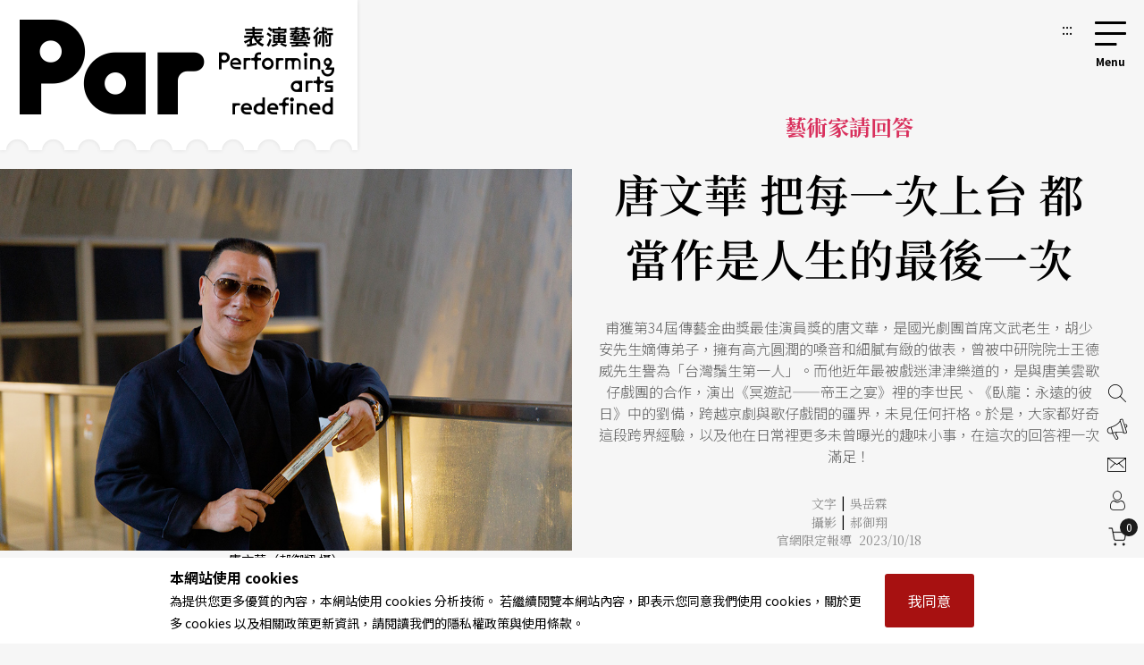

--- FILE ---
content_type: text/html;charset=UTF-8
request_url: https://par.npac-ntch.org/tw/article/doc/GPOU1FLL48
body_size: 12609
content:





<!DOCTYPE html>
<html lang="zh-Hant">
<head>
    <meta charset="utf-8">
    <meta name="viewport" content="width=device-width, initial-scale=1.0, minimum-scale=1.0, maximum-scale=1.0, user-scalable=no">
    <meta name="bxn" content="6913-20251230155616"/>
    <meta http-equiv="X-UA-Compatible" content="IE=edge">
    
<!--[if lt IE 9]><script src="/rsrc/lib/html5shiv.min.js"></script><![endif]-->
    <meta name="Asset-Path" content="/rsrc">
    <link rel="shortcut icon" href="/rsrc/favicon.ico">
    <title>唐文華  把每一次上台 都當作是人生的最後一次 ｜ PAR 表演藝術雜誌</title>
     
    <link href="/rsrc/lib/bootstrap-4.5.0.min.css" rel="stylesheet">
    <link href="/rsrc/css/main.css?d=17676485" rel="stylesheet">
    <script src="/rsrc/js/main.js?d=17676485" type="text/javascript"></script>
    <link rel="apple-touch-icon" href="/rsrc/img/par-phone.jpg">




    <!-- Google Tag Manager -->
    <script>(function(w,d,s,l,i){w[l]=w[l]||[];w[l].push({'gtm.start':
            new Date().getTime(),event:'gtm.js'});var f=d.getElementsByTagName(s)[0],
        j=d.createElement(s),dl=l!='dataLayer'?'&l='+l:'';j.async=true;j.src=
        'https://www.googletagmanager.com/gtm.js?id='+i+dl;f.parentNode.insertBefore(j,f);
    })(window,document,'script','dataLayer','GTM-N2N9QBQ');</script>
    
    <meta name="layout" content="main"/>
    <meta name="keywords" content="國家表演藝術中心 兩廳院 PAR 表演藝術 雜誌">
    
        <meta name="description" content="甫獲第34屆傳藝金曲獎最佳演員獎的唐文華，是國光劇團首席文武老生，胡少安先生嫡傳弟子，擁有高亢圓潤的嗓音和細膩有緻的做表，曾被中研院院士王德威先生譽為「台灣鬚生第一人」。而他近年最被戲迷津津樂道的，是與唐美雲歌仔戲團的合作，演出《冥遊記帝王之宴》裡的李世民、《臥龍：永遠的彼日》中的劉備，跨越京劇與歌仔戲間的疆界，未見任何扞格。於是，大家都好奇這段跨界經驗，以及他在日常裡更多未曾曝光的趣味小事，在這次的回答裡一次滿足！">
    
    <meta property="og:title" content="PAR表演藝術｜唐文華  把每一次上台 都當作是人生的最後一次"/>
    <meta property="og:image" content="https://ap-northeast-1-ntch-website-par-files.s3.ap-northeast-1.amazonaws.com/par/upload/article/454b6614f29648129b7aaabdd48ef9fb.jpg"/>
    
    <meta property="og:image" content="https://ap-northeast-1-ntch-website-par-files.s3.ap-northeast-1.amazonaws.com/par/upload/article/25c3c249f36c4d64aac2f5d480e1a944.jpg"/>
    <meta property="og:image" content="https://ap-northeast-1-ntch-website-par-files.s3.ap-northeast-1.amazonaws.com/par/upload/article/d931a342b39b43b9ae99063b163c6902.jpg"/>
    <meta property="og:image" content="https://ap-northeast-1-ntch-website-par-files.s3.ap-northeast-1.amazonaws.com/par/upload/article/4536e709305e4e7d972cbd6ed42d4689.jpg"/>
    
    
    
    
    
    
        <meta property="og:description" content="甫獲第34屆傳藝金曲獎最佳演員獎的唐文華，是國光劇團首席文武老生，胡少安先生嫡傳弟子，擁有高亢圓潤的嗓音和細膩有緻的做表，曾被中研院院士王德威先生譽為「台灣鬚生第一人」。而他近年最被戲迷津津樂道的，是與唐美雲歌仔戲團的合作，演出《冥遊記帝王之宴》裡的李世民、《臥龍：永遠的彼日》中的劉備，跨越京劇與歌仔戲間的疆界，未見任何扞格。於是，大家都好奇這段跨界經驗，以及他在日常裡更多未曾曝光的趣味小事，在這次的回答裡一次滿足！"/>
    


    
     
    <link href="/rsrc/css/page.css?d=17676485" rel="stylesheet">
    <link href="/rsrc/css/article.css?d=17676485" rel="stylesheet">
    <style>
    #root>main>.container{
        padding: 0;
        max-width: 100%;
    }
    .page-ad.mob{margin:50px 0px}

    .info img {
        display: block;
        max-width: 100%;
        height: auto;
        margin: 0 auto;
    }
    </style>

</head>
<body class=" noscript">
    
    


                 
    <div class="modal fade" id="popup-news" tabindex="-1" role="dialog" aria-labelledby="exampleModalLabel" aria-hidden="true">
        <div class="modal-dialog modal-dialog-centered" role="document" style="max-width: 1100px;">
            <div class="modal-content">
                <div class="popup-wp">
                    <div class="logo"></div>
                    <button class="close-btn" tabindex="1">關閉</button>
                    <div class="popup-content">
                        <ul>
                            
                                <li>
                                    <a tabindex="1" href="/tw/article/doc/HDK3THZKQD" title="前往向下扎根、培育新生代音樂家，梵志登開啟長榮交響樂團新篇章">
                                        <figure><img loading="lazy" src="https://ap-northeast-1-ntch-website-par-files.s3-accelerate.amazonaws.com/par/upload/article/5f2da41795e64e74bda6945eb99037fa.jpg" alt="梵志登與長榮交響樂團合照。"></figure>
                                        <div class="text">
                                            <b>
                                                封面故事 Cover Story
                                                </b>
                                            <h3>向下扎根、培育新生代音樂家，梵志登開啟長榮交響樂團新篇章</h3>
                                            <span></span>
                                        </div>
            
                                    </a>
                                </li>
                            
                                <li>
                                    <a tabindex="1" href="/tw/article/doc/HDHRECRZET" title="前往兩部約恩．福瑟作品搬演  以不同面向聆聽存在的無聲吶喊">
                                        <figure><img loading="lazy" src="https://ap-northeast-1-ntch-website-par-files.s3-accelerate.amazonaws.com/par/upload/article/937fd3af01394552af7ac1c7506bda9a.JPG" alt="《花火》，演員：Didier Sandre、Anna Cervinka、Clément Bresson、Morgane Real、Sefa Yeboah。"></figure>
                                        <div class="text">
                                            <b>
                                                巴黎
                                                </b>
                                            <h3>兩部約恩．福瑟作品搬演  以不同面向聆聽存在的無聲吶喊</h3>
                                            <span></span>
                                        </div>
            
                                    </a>
                                </li>
                            
                                <li>
                                    <a tabindex="1" href="/tw/article/doc/HDK5C0282E" title="前往陳駿騏：問題不是匿名，而是回饋沒有能被承接的空間">
                                        <figure><img loading="lazy" src="https://ap-northeast-1-ntch-website-par-files.s3-accelerate.amazonaws.com/par/upload/article/5cb367d4617d4f5ea9a9f9e31e515174.jpg" alt=""></figure>
                                        <div class="text">
                                            <b>
                                                封面故事 Cover Story
                                                </b>
                                            <h3>陳駿騏：問題不是匿名，而是回饋沒有能被承接的空間</h3>
                                            <span></span>
                                        </div>
            
                                    </a>
                                </li>
                            
                                <li>
                                    <a tabindex="1" href="/tw/article/doc/HDK58BWUHH" title="前往郭建甫：聲音的透明度，關鍵在於「是否承擔」">
                                        <figure><img loading="lazy" src="https://ap-northeast-1-ntch-website-par-files.s3-accelerate.amazonaws.com/par/upload/article/876a726867f34686afc36d6e9bb23bf6.jpg" alt=""></figure>
                                        <div class="text">
                                            <b>
                                                封面故事 Cover Story
                                                </b>
                                            <h3>郭建甫：聲音的透明度，關鍵在於「是否承擔」</h3>
                                            <span></span>
                                        </div>
            
                                    </a>
                                </li>
                            
                        </ul>
                        <a tabindex="1" href=https://par.npac-ntch.org/tw/article/doc/HDRNZ99WBG class="page-ad ad-click" target=_blank
                            data-banner-id="402800829b26853e019b59a06c6600a9" data-url="https://par.npac-ntch.org/tw/article/doc/HDRNZ99WBG" data-is-blank="true" title="前往心之所向(另開新視窗)"><img src="https://ap-northeast-1-ntch-website-par-files.s3-accelerate.amazonaws.com/par/upload/banner/e88cc52e73da474791a433ae6312cfda.jpg" alt="心之所向廣告圖片"></a>
                    </div>
                </div>
            </div>
            
        </div>
    </div>

<script>
    $().ready(function () {
        $('.ad-click').click(function () {
            var bannerId = $(this).data("banner-id")
            var url = $(this).data("url")
            var isBlank = $(this).data("is-blank")
            $.ajaxSetup({
                async : false
            });
            $.post('/article/bannerClickAjax', { bannerId: bannerId }, function (resp) {
                if(resp.status !== 'success' && resp.msg){
                    alert(resp.msg)
                }
            });

            if(isBlank){
                window.open(url)
            }else{
                window.location.href = url
            }
            return false
        });
    });
</script>

    
    

<a class="sr-only sr-only-focusable" href="#main" title="跳到主要內容區塊" tabindex="1">跳到主要內容區塊</a>
<a class="sr-only sr-only-focusable" href="/tw/sitemap/index" title="前往網站導覽" tabindex="1">網站導覽</a>
<noscript><p class="no-js_msg">您的瀏覽器似乎不支援 JavaScript 語法。建議您開啟 Javascript 支援以利完整瀏覽網站功能。</p></noscript>
<div id="root">
    <header>
        <div class="container">
            <a tabindex="2" class="logo" href="/tw/" title="PAR 表演藝術雜誌 - 首頁"><h1 class="font-icon">PAR 表演藝術雜誌</h1></a>
            <a accesskey="u" tabindex="3" href="#" class="accesskey u" title="主選單導覽區(U)">:::</a>
            <nav role="navigation">
                <div id="hamburger">
                    <button type="button" id="hamburger-toggle" class="menu-btn">選單開關</button>
                    <label for="hamburger-toggle">
                        <span></span><span></span><span></span><b></b>
                        <div class="d-none">選單</div>
                    </label>    
                    <div id="menu">
                        <div class="wrapper">
<section class="unit">

    <ul>
        <li><a href="/tw/article/news" title="前往藝訊">News<sub>藝訊</sub></a></li>
        <li><a href="/tw/article/preview" title="前往演出">Preview<sub>演出</sub></a></li>
        <li><a href="/tw/article/feature" title="前往專題">Feature<sub>專題</sub></a></li>
        <li><a href="/tw/article/world" title="前往國際">World<sub>國際</sub></a></li>
        <li><a href="/tw/article/columns" title="前往專欄">Columns<sub>專欄</sub></a></li>
        <li><a href="/tw/article/people" title="前往人物">People<sub>人物</sub></a></li>
        <li><a href="/tw/article/review" title="前往評論">Review<sub>評論</sub></a></li>
        <li><a href="/tw/article/focus" title="前往話題">Focus<sub>話題</sub></a></li>
        <li><a href="/tw/article/choice" title="前往生活">Choice<sub>生活</sub></a></li>
        <li><a href="/tw/video/list" title="前往影音">Video<sub>影音</sub></a></li>
        <li class="web-show"><a href="/tw/publish/service" title="前往商品">Shop<sub>商品</sub></a></li>
        <li><a href="/tw/publish/listMagazine" title="前往當期雜誌目錄">Contents<sub>雜誌</sub></a></li>
        <li><a href="/tw/publish/service" title="前往數位全閱覽">Subscriptions<sub>數位全閱覽</sub></a></li>
        
        
            
            
                <li><a href="/poll/home" title="投票">Vote<sub>投票</sub></a></li>
            
        
        

        <li class="mob-show dropdown">Shop<sub>商品</sub>
            <ol class="submenu">
                <li>
                    <a href="/tw/publish/service" title="前往數位全閱覽">Subscribe 數位全閱覽</a>
                    <ol>
                        <li ><a href="/tw/publish/service">服務說明</a></li>
                        <li ><a href="/tw/publish/memberLevel">方案總覽</a></li>
                        <li ><a href="/tw/publish/docDetail">文字資料庫</a></li>
                        <li ><a href="/tw/publish/ebookDetail">版面資料庫</a></li>
                        <li ><a href="/tw/publish/ybEBookDetail">年鑑資料庫</a></li>
                    </ol>
                </li>

                <li>
                    <a href="/tw/publish/listMagazine" title="前往雜誌">Magazine 雜誌</a>
                </li>
                <li>
                    <a href="/tw/publish/listBook" title="前往書籍">Book 書籍</a>
                    <ol>
                        <li><a href="/tw/publish/listSub/1346653998264011" title="前往表演藝術年鑑">表演藝術年鑑</a></li>
                        <li><a href="/tw/publish/listSub/1346653998264026" title="前往在兩廳院遇見大師">在兩廳院遇見大師</a></li>
                        <li><a href="/tw/publish/listSub/1346653998264040" title="前往兩廳院創作全紀錄">兩廳院創作全紀錄</a></li>
                        <li><a href="/tw/publish/listSub/1346653998264036" title="前往表藝文摘">表藝文摘</a></li>
                        <li><a href="/tw/publish/listSub/1346653998264031" title="前往達人系列">達人系列</a></li>
                        <li><a href="/tw/publish/listSub/1346653998264019" title="前往NSO發現系列">NSO發現系列</a></li>
                        <li><a href="/tw/publish/listSub/1346653998264019" title="前往NSO歌劇系列">NSO歌劇系列</a></li>
                        <li><a href="/tw/publish/listSub/1346653998264013" title="前往特刊">特刊</a></li>
                        <li><a href="/tw/publish/listSub/1346653998264012" title="前往其它">其它</a></li>
                    </ol>
                </li>
                <li><a href="/tw/publish/listCD" title="前往CD">CD</a>
                    <ol>
                        <li><a href="/tw/publish/listSub/1346653998264049" title="前往兩廳院樂典">兩廳院樂典</a></li>
                        <li><a href="/tw/publish/listSub/1346653998264033" title="前往其他">其他</a></li>
                    </ol>
                </li>
                <li><a href="/tw/publish/listDVD" title="前往DVD">DVD</a></li>
            </ol>
        </li>

    </ul>

    <!-- <a class="img" href="/tw/publish/latestMag" title="前往當期雜誌">
        <img src="/rsrc/latestMag.png" name="lastMagazineImg" alt="當期雜誌">
    </a> -->


</section>

<ul class="contact">
    <li><a href="/tw/page/advertise.html" title="前往廣告刊登">廣告刊登</a></li>
    <li><a href="/tw/contact/index" title="前往聯絡我們">聯絡我們</a></li>
    <li><a href="/tw/member/index" title="前往會員專區">會員專區</a></li>
    <li class="cart"><a href="/tw/shopping/showCart" title="前往購物車">購物車</a></li>

</ul>

<ul class="language">
    <li><a class="tw" title="切換至繁體中文">繁體中文</a></li>
    <li><a class="cn" title="切換至簡體中文">簡體中文</a></li>
    <li><a style="color: #DB3A64;" href="/tw/newsletter/list" class="" title="前往電子報">訂閱電子報</a></li>
</ul>





<form action="/article/search" method="post" class="search" name="search_form" id="search_form" >
    <input type="text" name="text" value="" placeholder="請輸入關鍵字搜尋" title="請輸入關鍵字搜尋">
    <button type="submit">搜尋</button>
</form>
</div>
                        <button type="button" class="close-menu">關閉選單</button>
                    </div>
                </div>
            </nav>
        </div>
    </header>
    <main role="main">
        <div class="container">
            <a accesskey="c" href="#" class="accesskey c" title="主要內容區(C)" id="main">:::</a>
            
    
    
    
    
    
    <div class="article-cover">

        
        <figure>
            <div>
                
                    <img src="https://ap-northeast-1-ntch-website-par-files.s3.ap-northeast-1.amazonaws.com/par/upload/article/454b6614f29648129b7aaabdd48ef9fb.jpg" alt=""><figcaption>唐文華（郝御翔 攝）  </figcaption>
                
            </div>
        </figure>
        

        <div class="text">
            <b>藝術家請回答</b>
            
            
            <h2>唐文華  把每一次上台 都當作是人生的最後一次</h2>
            
            <p><p>甫獲第34屆傳藝金曲獎最佳演員獎的唐文華，是國光劇團首席文武老生，胡少安先生嫡傳弟子，擁有高亢圓潤的嗓音和細膩有緻的做表，曾被中研院院士王德威先生譽為「台灣鬚生第一人」。而他近年最被戲迷津津樂道的，是與唐美雲歌仔戲團的合作，演出《冥遊記&mdash;&mdash;帝王之宴》裡的李世民、《臥龍：永遠的彼日》中的劉備，跨越京劇與歌仔戲間的疆界，未見任何扞格。於是，大家都好奇這段跨界經驗，以及他在日常裡更多未曾曝光的趣味小事，在這次的回答裡一次滿足！</p></p>

            
                <div class="author">
                    
                    文字<i style="color: #000;font-style: normal;display: inline-block;padding: 0 5px;vertical-align: 1px;">|</i><a href="/tw/article/author/870" title="前往吳岳霖">吳岳霖</a>
            
            <br/>
            
                
                攝影<i style="color: #000;font-style: normal;display: inline-block;padding: 0 5px;vertical-align: 1px;">|</i><a href="/tw/article/photoer/1668498204207000" title="前往郝御翔">郝御翔</a>
                <br/>
            
            
            
            <a href="/tw/article/onlineNews" title="前往官網限定報導">
            
                官網限定報導&nbsp;&nbsp;2023/10/18</a></div>
            

            
            <ul id="share" >
    <li><a href="#" class="share-icon facebook" title="分享至facebook (另開新視窗)"><i class="font-icon font-icon-share-fb" style="font-size:1.25rem"></i><span>分享至facebook</span></a></li>
    <li><a href="#" class="share-icon line" title="分享至line (另開新視窗)"><i class="font-icon font-icon-share-line" style="font-size:1.25rem"></i><span>分享至line</span></a></li>
    <li><a href="#" class="share-icon weibo" title="分享至微博 (另開新視窗)"><i class="font-icon font-icon-share-weibo" style="font-size:1.13rem"></i><span>分享至微博</span></a></li>
    <li><a href="#" class="share-icon wechat" title="分享至wechat"><i class="font-icon font-icon-share-wechat" style="font-size:1.13rem"></i><span>分享至wechat</span></a></li>
    <li><a href="#" class="share-icon clipboard" title="分享連結"><i class="font-icon font-icon-share-link" style="font-size:1.25rem"></i><span>分享連結</span></a></li>
    
        
            <li><a href="javascript:void(0);" class="favorite" onclick="likeArticle()" title="收藏這篇文章">收藏</a></li>
        
    
</ul>

            
        </div>
    </div>

    <section class="article-main">
        <article>
            
            
                <div class="preface">
                    <p>甫獲第34屆傳藝金曲獎最佳演員獎的唐文華，是國光劇團首席文武老生，胡少安先生嫡傳弟子，擁有高亢圓潤的嗓音和細膩有緻的做表，曾被中研院院士王德威先生譽為「台灣鬚生第一人」。而他近年最被戲迷津津樂道的，是與唐美雲歌仔戲團的合作，演出《冥遊記&mdash;&mdash;帝王之宴》裡的李世民、《臥龍：永遠的彼日》中的劉備，跨越京劇與歌仔戲間的疆界，未見任何扞格。於是，大家都好奇這段跨界經驗，以及他在日常裡更多未曾曝光的趣味小事，在這次的回答裡一次滿足！</p>
                </div>
            
            

            
            
                <div class="info">
                    <p><strong>2023 NTT</strong><strong>遇見巨人&mdash;唐美雲歌仔戲團《臥龍：永遠的彼日》</strong></p>
<p><strong>2023/11/4</strong><strong>～5&nbsp; 14:30</strong></p>
<p><strong>臺中國家歌劇院大劇院</strong></p>
                </div>
            
            

            
            
            

            
            
                <div class="article-paid">
                    
                    
<div class="edit-block">

    
        
            <p><strong>Q</strong><strong>：請問唐老師最喜歡演出的折子戲，以及最害怕演出的折子戲？</strong></p>
<p><strong>A</strong><strong>：</strong>每一個折子戲都喜歡，每一個都想挑戰。</p>
<p>不同派別的，聲音不同展現的，還有反串不同行當的。我在特別的日子，像是過年、團慶之類的節慶，反串過花臉，我反串過小丑，也反串過青衣。在本科之外，讓觀眾看到不同的一面，與觀眾同樂，更豐富藝術的展現。真要說的話，我每一個都很喜歡，也很喜歡挑戰，享受挑戰，所以特別喜歡哪個折子戲，實在很難回答。</p>
<p>我最害怕演出的就是關老爺。</p>
<p>最主要是我對關老爺的尊敬。演關老爺的難度很高，因為關老爺是「人神化」，如果在藝術層面、在人生體驗上沒有到達到一個高度，很容易把關老爺演輕了。關老爺跟其他的人物完全不同，他的一舉一動都是一尊像，看書的時候、提刀的模樣，甚至是一抬腿的每一個動作，都是一尊像。有人說沒演好關老爺會走霉運，但我認為這其實是自己對藝術的謹慎態度，我雖然怕演關公，但在安祈老師的規劃下演了不少關公戲，像是《關公走麥城》、《群借華》一趕三，前幾年臺灣戲曲中心開台時為我量身打造的《關公在劇場》等。</p>
<p>在有限的時間裡頭，汲取關公生命中的重要篇幅呈現給觀眾，這個戲又是關公對自己的一個省思，這在一般傳統戲是沒有的。可是加入現代表演之後，可以把關公的一生進行回顧，悟也好、破也好，把關公的性格進行剖析，對劉備的知遇之恩，對可敬對手的相識之遇。關公就是因為這個過程而被點化，才能「人神化」，這個在場上演出是很扣人心弦的。這讓觀眾看到關公的另外一面，透過現代表演與藝術手法，重新整合，重新設計安排，是很有意思的。</p>
<p><strong>Q</strong><strong>：非常喜歡唐老師跨界到歌仔戲的演出，以後老師還會想挑戰其他劇種、或是別種類型的演出嗎？</strong></p>
<p><strong>A</strong><strong>：</strong>其實各種不同形式的表演我都願意去嘗試，但因為我對藝術的要求比較嚴謹，會希望每個作品都能有很好的品質，有很好的效果，才去演出。</p>
<p>我會參加唐團的演出也是緣分，我其實跟唐美雲老師在年輕時就認識了，只是各自在不同的領域打拼奮鬥，前幾年我們一起參加灣聲樂團的新年音樂會，唐老師邀請我參加唐團的演出，只是沒想到為我量身訂做了《冥遊記》的李世民，甚至把這次合作當作唐美雲歌仔戲團成立25周年的大戲&mdash;&mdash;對唐美雲老師來講，有很重大的意義，也就是前半生的創作，在成團25周年這個點上有新的突破，並且是新的里程碑。</p>
<p>大家都以為「跨界」是去玩一玩、開開心心，但我們完全投入，甚至有觀眾，不管是我的觀眾，還是唐團的戲迷，看了以後都說：「哇，感覺唐文華老師不是跨界，他就是唐美雲歌仔戲團的團員！」</p>
<p>其實我對「跨界」這個名詞，有另一層解釋，是要把自己的這行做好，然後才跨界去別的領域合作。我出去，就是有品牌，就是有一定的sense，所以出去更要謹慎，一定要資源共享，把京劇的好帶到歌仔戲，讓歌仔戲的朋友們看到，我對待歌仔戲比京劇還要謹慎、還要認真，這樣才是雙贏局面，才會「一加一大於二」。這一次《臥龍：永遠的彼日》挑戰更大，雖然沒有之前的戲分多、那麼累，可是這種男人之間的浪漫情懷，得要不溫不火，既不搶戲，又不能示弱，讓雙唐在台上看起來是非常舒服的，並讓觀眾落淚。真正的表演藝術其實是「不動比動還難」，表現出那種內在情緒的飽滿。</p>
<p>在《冥遊記》後，確實有一些邀約，但我希望演出還是很謹慎的，能留下精品才重要。</p>
        
    


    
        <div class="fixed-bg-ad ad-click" data-banner-id="402800829b1125e3019b1fe5d990002e" data-url="https://www.senteurdoc.com.tw/collections/愛基會公益禮盒?utm_source=renewal&amp;utm_medium=post" data-is-blank="true">
            <a href=https://www.senteurdoc.com.tw/collections/愛基會公益禮盒?utm_source=renewal&amp;utm_medium=post target=_blank title="前往2025 耶誕用愛點亮偏鄉的微光(另開新視窗)">
                <div class="img" style="background-image: url(/ad/img/402800829b1125e3019b1fe5d990002e)">
                    <div style="position: absolute;opacity: 0;">2025 耶誕用愛點亮偏鄉的微光</div>
                </div>
            </a>
        </div>
    


    


    
    
        
    

    
        
    
    


    

    


    



    
        <div class="ad-click" data-banner-id="4028d08a9a71f052019abee605bc00ef" data-url="https://par.npac-ntch.org/publish/listSub/1346653998264011" data-is-blank="true">
            <a href=https://par.npac-ntch.org/publish/listSub/1346653998264011 class="page-ad mob" target=_blank title="前往表演藝術年鑑資料庫(另開新視窗)"><img src="/ad/img/4028d08a9a71f052019abee605bc00ef" alt="表演藝術年鑑資料庫廣告圖片"></a>
        </div>
    


    



    
    

    



    

    

    




    
    



    
    



    
    



    
    



    
    



    

</div>

                    
                </div>

                <div class="join">
                    <div>
                        <div class="pc-show"><div class="h5">歡迎加入 PAR付費會員 或 兩廳院會員 <br> 閱讀完整精彩內容！</div></div>
                        <div class="mob-show">
                            <div class="h5">歡迎加入付費會員閱讀此篇內容</div>
                            <span>立即加入PAR雜誌付費會員立即加入PAR雜誌付費會員立即加入PAR雜誌付費會員</span>
                        </div>
                        
                            <div class="link-frame">
                                <a href="/member/login" class="link-style" title="前往會員登入">會員登入</a>
                                <a href="/member/register" class="link-style red" title="前往註冊">馬上註冊</a>
                            </div>
                        
                    </div>
                </div>
            

            
            
            

            
            
                <div class="info">
                    <p>口述：唐文華</p>
                </div>
            
            

            
            
            
            
            
            
            
            

            
            
                <div class="hashtag">
                    
                        
                        
                            <a href="/article/tag/3962" title="前往唐文華">唐文華</a>
                        
                    
                        
                        
                            <a href="/article/tag/26006" title="前往京劇">京劇</a>
                        
                    
                        
                        
                            <a href="/article/tag/29282" title="前往老生">老生</a>
                        
                    
                        
                        
                            <a href="/article/tag/22007" title="前往歌仔戲">歌仔戲</a>
                        
                    
                        
                        
                            <a href="/article/tag/27908" title="前往國光劇團">國光劇團</a>
                        
                    
                        
                        
                            <a href="/article/tag/12918" title="前往唐美雲歌仔戲團">唐美雲歌仔戲團</a>
                        
                    
                        
                        
                            <a href="/article/tag/19648" title="前往跨界">跨界</a>
                        
                    
                        
                        
                            <a href="/article/tag/1654656075367000" title="前往冥遊記">冥遊記</a>
                        
                    
                        
                        
                            <a href="/article/tag/1687863276178000" title="前往臥龍：永遠的彼日">臥龍：永遠的彼日</a>
                        
                    
                </div>
            
            

            
            

    <section class="related">
        <div class="h5">Related topics <h5>相關文章</h5></div>
        <ul>
            
                <li>
                    <a href="/tw/article/doc/H1WQVY3IQW" title="前往張擎佳 女演員好難當，但我死都不會後悔！">
                        <figure><div>
                            <img src="https://ap-northeast-1-ntch-website-par-files.s3-accelerate.amazonaws.com/par/upload/article/2130c74a7ce943a9b13d7f95d72ba7f4.jpg" alt="">
                        </div></figure>
                        <div class="text">
                            <b>藝術家請回答</b>
                            <div class="h4">張擎佳 女演員好難當，但我死都不會後悔！</div>
                        </div>
                    </a>
                </li>
            
                <li>
                    <a href="/tw/article/doc/H1MX68QXCW" title="前往吳珮菁  音樂就像我與世界溝通的媒介">
                        <figure><div>
                            <img src="https://ap-northeast-1-ntch-website-par-files.s3-accelerate.amazonaws.com/par/upload/article/fc3e777ffbdb437ab09937aac4ee9fe1.jpg" alt="">
                        </div></figure>
                        <div class="text">
                            <b>藝術家請回答</b>
                            <div class="h4">吳珮菁  音樂就像我與世界溝通的媒介</div>
                        </div>
                    </a>
                </li>
            
                <li>
                    <a href="/tw/article/doc/GXQ749HAU8" title="前往張軍  永恆，是珍惜跟觀眾見面的美好相遇 （上）">
                        <figure><div>
                            <img src="https://ap-northeast-1-ntch-website-par-files.s3.ap-northeast-1.amazonaws.com/par/upload/article/738a18b3a49243a4b2115194dab5704b.jpg" alt="">
                        </div></figure>
                        <div class="text">
                            <b>藝術家請回答</b>
                            <div class="h4">張軍  永恆，是珍惜跟觀眾見面的美好相遇 （上）</div>
                        </div>
                    </a>
                </li>
            
                <li>
                    <a href="/tw/article/doc/GXQ7DJ2CGG" title="前往張軍  永恆，是珍惜跟觀眾見面的美好相遇 （下）">
                        <figure><div>
                            <img src="https://ap-northeast-1-ntch-website-par-files.s3.ap-northeast-1.amazonaws.com/par/upload/article/1c39e0f9dba84c089483a33203d465db.jpg" alt="">
                        </div></figure>
                        <div class="text">
                            <b>藝術家請回答</b>
                            <div class="h4">張軍  永恆，是珍惜跟觀眾見面的美好相遇 （下）</div>
                        </div>
                    </a>
                </li>
            
                <li>
                    <a href="/tw/article/doc/GRG5JQ5AXS" title="前往張秀琴、張心怡  傳承，就是把當下的任務做好（上）">
                        <figure><div>
                            <img src="https://ap-northeast-1-ntch-website-par-files.s3.ap-northeast-1.amazonaws.com/par/upload/article/8be4c36073b04819bd65645530851e1e.jpg" alt="">
                        </div></figure>
                        <div class="text">
                            <b>藝術家請回答</b>
                            <div class="h4">張秀琴、張心怡  傳承，就是把當下的任務做好（上）</div>
                        </div>
                    </a>
                </li>
            
                <li>
                    <a href="/tw/article/doc/GRG5MZZGJ4" title="前往張秀琴、張心怡  傳承，就是把當下的任務做好（下）">
                        <figure><div>
                            <img src="https://ap-northeast-1-ntch-website-par-files.s3.ap-northeast-1.amazonaws.com/par/upload/article/824332d3fbc04f08834f563ed36e6165.jpg" alt="">
                        </div></figure>
                        <div class="text">
                            <b>藝術家請回答</b>
                            <div class="h4">張秀琴、張心怡  傳承，就是把當下的任務做好（下）</div>
                        </div>
                    </a>
                </li>
            
        </ul>
    </section>




<div id="popup">
    <div class="popup-wp">
        <button class="close-btn">關閉</button>
        <h5>取消收藏這篇文章？</h5>
        <div class="link-frame">
            <a href="#" class="link-style link-btn red" title="再讓我想一想">再讓我想一想</a>
            <a href="/article/unLike/1697433184457000" class="link-style link-btn dark" title="確定取消收藏">確定取消收藏</a>
        </div>
    </div>
</div>


<!--收藏文章用的form-->
<form action="/article/like" method="post" name="form_like" id="form_like" >
    <input type="hidden" name="id" value="1697433184457000" id="id" />
</form>

            

            
            
            
        </article>

        
        

<aside style="position: relative;">
    
    
        
    

    
        
    
    

    <div class="sticky">
    
        


    <div class="popular">
        <div class="h3">Popular <h3>熱門文章</h3></div>
        <ul>
            
                <li>
                    <a href="/tw/article/doc/HDB0GQPXXX" title="前往他們甚至失去了歐洲">
                        <figure><div><img src="https://ap-northeast-1-ntch-website-par-files.s3-accelerate.amazonaws.com/par/upload/article/657c83afdfdf46c3bc12b8ce06bfcff7.jpg" alt=""></div></figure>
                        <div class="text">
                            
                                <b>舞蹈</b>
                            
                            <div class="h4">他們甚至失去了歐洲</div>
                        </div>
                    </a>
                </li>
            
                <li>
                    <a href="/tw/article/doc/HE6TFDQJS7" title="前往第7屆「國際大師鋼琴藝術節」1月下旬起跑 為音樂學子鋪展走向世界之路">
                        <figure><div><img src="https://ap-northeast-1-ntch-website-par-files.s3-accelerate.amazonaws.com/par/upload/news/171fee528d3e488580afefadcd697012.jpg" alt=""></div></figure>
                        <div class="text">
                            
                                <b>藝訊 News</b>
                            
                            <div class="h4">第7屆「國際大師鋼琴藝術節」1月下旬起跑 為音樂學子鋪展走向世界之路</div>
                        </div>
                    </a>
                </li>
            
                <li>
                    <a href="/tw/article/doc/HE9BGO0X62" title="前往《嫌疑犯Ｘ的獻身》舞台劇國家戲劇院首演 莫子儀深刻詮釋極致奉獻的愛">
                        <figure><div><img src="https://ap-northeast-1-ntch-website-par-files.s3-accelerate.amazonaws.com/par/upload/news/fee4f86417764563b1f74acd56536ec5.jpg" alt=""></div></figure>
                        <div class="text">
                            
                                <b>藝訊 News</b>
                            
                            <div class="h4">《嫌疑犯Ｘ的獻身》舞台劇國家戲劇院首演 莫子儀深刻詮釋極致奉獻的愛</div>
                        </div>
                    </a>
                </li>
            
                <li>
                    <a href="/tw/article/doc/HDY8L80XOJ" title="前往當評論（人）成為主角">
                        <figure><div><img src="https://ap-northeast-1-ntch-website-par-files.s3-accelerate.amazonaws.com/par/upload/article/c3b42af0346548d0b58ae692302c1ec3.jpg" alt=""></div></figure>
                        <div class="text">
                            
                                <b>回想與回響 Echo</b>
                            
                            <div class="h4">當評論（人）成為主角</div>
                        </div>
                    </a>
                </li>
            
                <li>
                    <a href="/tw/article/doc/HE8XVSZ6YR" title="前往衛武營迎2026元旦 原民歌手阿爆、維也納愛樂新年音樂會轉播登場">
                        <figure><div><img src="https://ap-northeast-1-ntch-website-par-files.s3-accelerate.amazonaws.com/par/upload/news/641e068f482d4838a29bca9166d5df16.jpg" alt=""></div></figure>
                        <div class="text">
                            
                                <b>藝訊 News</b>
                            
                            <div class="h4">衛武營迎2026元旦 原民歌手阿爆、維也納愛樂新年音樂會轉播登場</div>
                        </div>
                    </a>
                </li>
            
        </ul>
    </div>


    

    
        
            <div class="ad-click" data-banner-id="4028d08a9a71f052019abee605bc00ef" data-url="https://par.npac-ntch.org/publish/listSub/1346653998264011" data-is-blank="true">
                <a class="straight-ad" href=https://par.npac-ntch.org/publish/listSub/1346653998264011 target=_blank title="前往表演藝術年鑑資料庫(另開新視窗)"><img src="/ad/img/4028d08a9a71f052019abee605bc00ef" alt="表演藝術年鑑資料庫廣告圖片"></a>
            </div>
        
    
    </div>
</aside>


        

    </section>

    
    
        <section class="authors">
            <div class="h3"><span>Authors</span></div>
            <div class="subtitle">
                <h3>作者</h3>
            </div>

            <div class="authors-area">
                <ul>
                    
                        
                        
                            <li>
                                <a href="/tw/article/author/870" title="前往吳岳霖">
                                    <figure style="background-image: url(https://par-files.npac-ntch.org/par_uat/upload/author/7c431ac3b0a14eba8f25f5e7ad72d935.jpg);"></figure>
                                    <div class="text">
                                        <b>吳岳霖</b>
                                        <span><p>《PAR表演藝術》特約編輯、劇評人、戲劇顧問與國立清華大學兼任講師，曾任表演藝術評論台執行編輯。希望自己的文字裡能夠有光，還有溫度。</p></span>
                                    </div>
                                </a>
                            </li>
                        
                    
                </ul>
            </div>
        </section>
    
    

    
    
        <div class="ad-click" data-banner-id="4028d08a9a71f052019abedb782e00eb" data-url="https://par.npac-ntch.org/publish/listSub/1346653998264011" data-is-blank="true">
            <a href=https://par.npac-ntch.org/publish/listSub/1346653998264011 class="page-ad full" target=_blank title="前往表演藝術年鑑資料庫(另開新視窗)"><img src="/ad/img/4028d08a9a71f052019abedb782e00eb" alt="表演藝術年鑑資料庫廣告圖片"></a>
        </div>
    
    

        </div>
    </main>
   
    <footer>
        <div class="subscribe">
            <div class="wrap">
                <section>
                    <div class="h2">免費訂閱PAR電子報，獲取更多藝文資訊！</div>
                </section>
                <form action="/subscribe/doSubscribe" method="post" name="form_subscribe" id="form_subscribe" >
                    <input type="text" name="name" value="" placeholder="姓名" title="請填入姓名">
                    <input type="email" name="email" value="" placeholder="Email" title="請填入 Email 地址">
                    <button class="g-recaptcha" data-sitekey="6LcE0aMUAAAAAFK9lSpFJqr_o2Ynho7Zc6DjyZIO" data-callback="recaptchaMain" data-action="subscribe">立即訂閱</button>
                    <div class="note" style="color:#999;">*通過遞交此表格，即表示您接受並同意已閱讀本網站的使用條款，私隱政策和個人資料收集聲明。</div>
                </form>
            </div>
        </div>
        <div class="container">
            <a accesskey="b" href="#" class="accesskey b" title="底部功能區(B)">:::</a>
            <div class="links">
                <div class="logo">
                    <a href="/tw/" class="font-icon" title="PAR 表演藝術雜誌 - 首頁">PAR 表演藝術雜誌</a>
                </div>
                <ul class="about">
                    <li><a href="/tw/page/about.html" title="前往關於我們">關於我們</a></li>
                    <li><a href="/tw/contact/index" title="前往聯絡我們">聯絡我們</a></li>
                    <li><a href="/tw/page/advertise.html" title="前往廣告刊登">廣告刊登</a></li>
                    <li><a href="/tw/newsletter/list" title="前往電子報">電子報</a></li>
                    <li><a href="https://npac-ntch.org/" target="_blank" title="前往國家表演藝術中心(另開新視窗)">國家表演藝術中心</a></li>
                    <li><a href="https://npac-ntch.org/zh" target="_blank" title="前往國家兩廳院(另開新視窗)">國家兩廳院</a></li>
                    <li><a href="/tw/sitemap/index" title="前往網站導覽">網站導覽</a></li>

                </ul>
            </div>
            <div class="copy">
                
                    國家表演藝術中心國家兩廳院《PAR表演藝術》版權所有<br>
                &copy;<b>2022</b> Performing arts redefined. All Rights Reserved<br>
                統一編號 Tax Id number 00973926<br>
                本站所提供相關演出資訊，如有異動應以主辦單位公告為準。 <br> <span><a href="/tw/page/terms.html" title="前往服務條款">服務條款</a> ｜ <a href="/tw/page/policy.html" title="前往隱私權聲明">隱私權聲明</a> ｜ <a href="/tw/page/copy.html" title="前往著作權聲明">著作權聲明</a></span>
                
                <div class="badge" >
                    <a href="https://accessibility.moda.gov.tw/Applications/Detail?category=20230802142537" target="_blank" title="無障礙網站(另開新視窗)">
                        <img src="/rsrc/img/a.jpg" border="0" width="88" height="31" alt="通過A無障礙網頁檢測" />
                    </a>
                </div>
                
               
            </div>
        </div>
    </footer>
    <button tabindex="0" type="button" id="scroll-to-top" title="回到網頁最上方"><span>回到網頁最上方</span></button>

    <div id="policy-main">
        <div>
            <p>
                <b style="font-size: 1.14em;">本網站使用 cookies </b><br>
                為提供您更多優質的內容，本網站使用 cookies 分析技術。 若繼續閱覽本網站內容，即表示您同意我們使用 cookies，關於更多 cookies 以及相關政策更新資訊，請閱讀我們的隱私權政策與使用條款。
            </p>

            <button id="policy-close">我同意</button>
        </div>
    </div>
</div>

<nav class="floating">
    <ul>
        <li><a href="/tw/article/search" title="前往搜尋"><b>搜尋</b></a></li>
        <li><a href="/tw/page/advertise.html" title="前往廣告刊登"><b>廣告刊登</b></a></li>
        <li><a href="/tw/contact/index" title="前往聯絡我們"><b>聯絡我們</b></a></li>
        <li><a href="/tw/member/index" title="前往會員專區"><b>會員專區</b></a></li>
        <li><a href="/tw/shopping/showCart" class="tool-cart"><b>購物車</b><i id="cart-total">0</i></a></li>
    </ul>
</nav>



<script src="/rsrc/lib/ifvisible.js" type="text/javascript"></script>
<script src='/rsrc/lib/bootstrap.bundle-4.5.0.min.js'></script>
<script src='https://www.google.com/recaptcha/api.js?hl=zh-TW'></script>
<script type="text/javascript">
    $().ready(function(){
        var msg = ""
        if (msg != '') {
            alert(msg);
            
            
            return false;
        }

        var dur = (ifvisible.getIdleDuration() / 1000);
    })

    function recaptchaMain(token) {
        recaptchaValid("main", token)
    }

    function recaptchaValid(page, token) {
        const regex = new RegExp("^[a-zA-Z0-9_+\.]{1,63}@[a-zA-Z0-9.-]+\.[a-zA-Z]{2,}$");

        //-- 判斷是 submit 電子報的還是 layout 的 form
        let $form = $("form[name='form_subscribe']");
        let $input = $form.children("input[name='email']");
        if("newsletter" == page) {
            $form = $("form[name='form_newsletter']");
            $input = $form.children("input[name='email']");
        }

        var emailVal = $input.val();
        if(!emailVal) {
            alert("請輸入 Email。");
            return false
        }
        if(false == regex.test(emailVal)) {
            alert("Email 的格式輸入錯誤，請重新確認。");
            return false
        }

        $form.submit();
    }
</script>

    <script src="/rsrc/js/article.js?d=17676485" type="text/javascript"></script>
    <script>
        $().ready(function () {
            $('.ad-click').click(function () {
                var bannerId = $(this).data("banner-id")
                var url = $(this).data("url")
                var isBlank = $(this).data("is-blank")
                $.ajaxSetup({
                    async : false
                });
                $.post('/article/bannerClickAjax', { bannerId: bannerId }, function (resp) {
                    if(resp.status !== 'success' && resp.msg){
                        alert(resp.msg)
                    }
                });

                if(isBlank){
                    window.open(url)
                }else{
                    window.location.href = url
                }
                return false
            });
        });
        function likeArticle(){
            $('#form_like').submit()
        }
    </script>


</body>
</html>


--- FILE ---
content_type: text/html; charset=utf-8
request_url: https://www.google.com/recaptcha/api2/anchor?ar=1&k=6LcE0aMUAAAAAFK9lSpFJqr_o2Ynho7Zc6DjyZIO&co=aHR0cHM6Ly9wYXIubnBhYy1udGNoLm9yZzo0NDM.&hl=zh-TW&v=7gg7H51Q-naNfhmCP3_R47ho&size=invisible&sa=subscribe&anchor-ms=20000&execute-ms=30000&cb=wsyyxig79qq
body_size: 48203
content:
<!DOCTYPE HTML><html dir="ltr" lang="zh-TW"><head><meta http-equiv="Content-Type" content="text/html; charset=UTF-8">
<meta http-equiv="X-UA-Compatible" content="IE=edge">
<title>reCAPTCHA</title>
<style type="text/css">
/* cyrillic-ext */
@font-face {
  font-family: 'Roboto';
  font-style: normal;
  font-weight: 400;
  font-stretch: 100%;
  src: url(//fonts.gstatic.com/s/roboto/v48/KFO7CnqEu92Fr1ME7kSn66aGLdTylUAMa3GUBHMdazTgWw.woff2) format('woff2');
  unicode-range: U+0460-052F, U+1C80-1C8A, U+20B4, U+2DE0-2DFF, U+A640-A69F, U+FE2E-FE2F;
}
/* cyrillic */
@font-face {
  font-family: 'Roboto';
  font-style: normal;
  font-weight: 400;
  font-stretch: 100%;
  src: url(//fonts.gstatic.com/s/roboto/v48/KFO7CnqEu92Fr1ME7kSn66aGLdTylUAMa3iUBHMdazTgWw.woff2) format('woff2');
  unicode-range: U+0301, U+0400-045F, U+0490-0491, U+04B0-04B1, U+2116;
}
/* greek-ext */
@font-face {
  font-family: 'Roboto';
  font-style: normal;
  font-weight: 400;
  font-stretch: 100%;
  src: url(//fonts.gstatic.com/s/roboto/v48/KFO7CnqEu92Fr1ME7kSn66aGLdTylUAMa3CUBHMdazTgWw.woff2) format('woff2');
  unicode-range: U+1F00-1FFF;
}
/* greek */
@font-face {
  font-family: 'Roboto';
  font-style: normal;
  font-weight: 400;
  font-stretch: 100%;
  src: url(//fonts.gstatic.com/s/roboto/v48/KFO7CnqEu92Fr1ME7kSn66aGLdTylUAMa3-UBHMdazTgWw.woff2) format('woff2');
  unicode-range: U+0370-0377, U+037A-037F, U+0384-038A, U+038C, U+038E-03A1, U+03A3-03FF;
}
/* math */
@font-face {
  font-family: 'Roboto';
  font-style: normal;
  font-weight: 400;
  font-stretch: 100%;
  src: url(//fonts.gstatic.com/s/roboto/v48/KFO7CnqEu92Fr1ME7kSn66aGLdTylUAMawCUBHMdazTgWw.woff2) format('woff2');
  unicode-range: U+0302-0303, U+0305, U+0307-0308, U+0310, U+0312, U+0315, U+031A, U+0326-0327, U+032C, U+032F-0330, U+0332-0333, U+0338, U+033A, U+0346, U+034D, U+0391-03A1, U+03A3-03A9, U+03B1-03C9, U+03D1, U+03D5-03D6, U+03F0-03F1, U+03F4-03F5, U+2016-2017, U+2034-2038, U+203C, U+2040, U+2043, U+2047, U+2050, U+2057, U+205F, U+2070-2071, U+2074-208E, U+2090-209C, U+20D0-20DC, U+20E1, U+20E5-20EF, U+2100-2112, U+2114-2115, U+2117-2121, U+2123-214F, U+2190, U+2192, U+2194-21AE, U+21B0-21E5, U+21F1-21F2, U+21F4-2211, U+2213-2214, U+2216-22FF, U+2308-230B, U+2310, U+2319, U+231C-2321, U+2336-237A, U+237C, U+2395, U+239B-23B7, U+23D0, U+23DC-23E1, U+2474-2475, U+25AF, U+25B3, U+25B7, U+25BD, U+25C1, U+25CA, U+25CC, U+25FB, U+266D-266F, U+27C0-27FF, U+2900-2AFF, U+2B0E-2B11, U+2B30-2B4C, U+2BFE, U+3030, U+FF5B, U+FF5D, U+1D400-1D7FF, U+1EE00-1EEFF;
}
/* symbols */
@font-face {
  font-family: 'Roboto';
  font-style: normal;
  font-weight: 400;
  font-stretch: 100%;
  src: url(//fonts.gstatic.com/s/roboto/v48/KFO7CnqEu92Fr1ME7kSn66aGLdTylUAMaxKUBHMdazTgWw.woff2) format('woff2');
  unicode-range: U+0001-000C, U+000E-001F, U+007F-009F, U+20DD-20E0, U+20E2-20E4, U+2150-218F, U+2190, U+2192, U+2194-2199, U+21AF, U+21E6-21F0, U+21F3, U+2218-2219, U+2299, U+22C4-22C6, U+2300-243F, U+2440-244A, U+2460-24FF, U+25A0-27BF, U+2800-28FF, U+2921-2922, U+2981, U+29BF, U+29EB, U+2B00-2BFF, U+4DC0-4DFF, U+FFF9-FFFB, U+10140-1018E, U+10190-1019C, U+101A0, U+101D0-101FD, U+102E0-102FB, U+10E60-10E7E, U+1D2C0-1D2D3, U+1D2E0-1D37F, U+1F000-1F0FF, U+1F100-1F1AD, U+1F1E6-1F1FF, U+1F30D-1F30F, U+1F315, U+1F31C, U+1F31E, U+1F320-1F32C, U+1F336, U+1F378, U+1F37D, U+1F382, U+1F393-1F39F, U+1F3A7-1F3A8, U+1F3AC-1F3AF, U+1F3C2, U+1F3C4-1F3C6, U+1F3CA-1F3CE, U+1F3D4-1F3E0, U+1F3ED, U+1F3F1-1F3F3, U+1F3F5-1F3F7, U+1F408, U+1F415, U+1F41F, U+1F426, U+1F43F, U+1F441-1F442, U+1F444, U+1F446-1F449, U+1F44C-1F44E, U+1F453, U+1F46A, U+1F47D, U+1F4A3, U+1F4B0, U+1F4B3, U+1F4B9, U+1F4BB, U+1F4BF, U+1F4C8-1F4CB, U+1F4D6, U+1F4DA, U+1F4DF, U+1F4E3-1F4E6, U+1F4EA-1F4ED, U+1F4F7, U+1F4F9-1F4FB, U+1F4FD-1F4FE, U+1F503, U+1F507-1F50B, U+1F50D, U+1F512-1F513, U+1F53E-1F54A, U+1F54F-1F5FA, U+1F610, U+1F650-1F67F, U+1F687, U+1F68D, U+1F691, U+1F694, U+1F698, U+1F6AD, U+1F6B2, U+1F6B9-1F6BA, U+1F6BC, U+1F6C6-1F6CF, U+1F6D3-1F6D7, U+1F6E0-1F6EA, U+1F6F0-1F6F3, U+1F6F7-1F6FC, U+1F700-1F7FF, U+1F800-1F80B, U+1F810-1F847, U+1F850-1F859, U+1F860-1F887, U+1F890-1F8AD, U+1F8B0-1F8BB, U+1F8C0-1F8C1, U+1F900-1F90B, U+1F93B, U+1F946, U+1F984, U+1F996, U+1F9E9, U+1FA00-1FA6F, U+1FA70-1FA7C, U+1FA80-1FA89, U+1FA8F-1FAC6, U+1FACE-1FADC, U+1FADF-1FAE9, U+1FAF0-1FAF8, U+1FB00-1FBFF;
}
/* vietnamese */
@font-face {
  font-family: 'Roboto';
  font-style: normal;
  font-weight: 400;
  font-stretch: 100%;
  src: url(//fonts.gstatic.com/s/roboto/v48/KFO7CnqEu92Fr1ME7kSn66aGLdTylUAMa3OUBHMdazTgWw.woff2) format('woff2');
  unicode-range: U+0102-0103, U+0110-0111, U+0128-0129, U+0168-0169, U+01A0-01A1, U+01AF-01B0, U+0300-0301, U+0303-0304, U+0308-0309, U+0323, U+0329, U+1EA0-1EF9, U+20AB;
}
/* latin-ext */
@font-face {
  font-family: 'Roboto';
  font-style: normal;
  font-weight: 400;
  font-stretch: 100%;
  src: url(//fonts.gstatic.com/s/roboto/v48/KFO7CnqEu92Fr1ME7kSn66aGLdTylUAMa3KUBHMdazTgWw.woff2) format('woff2');
  unicode-range: U+0100-02BA, U+02BD-02C5, U+02C7-02CC, U+02CE-02D7, U+02DD-02FF, U+0304, U+0308, U+0329, U+1D00-1DBF, U+1E00-1E9F, U+1EF2-1EFF, U+2020, U+20A0-20AB, U+20AD-20C0, U+2113, U+2C60-2C7F, U+A720-A7FF;
}
/* latin */
@font-face {
  font-family: 'Roboto';
  font-style: normal;
  font-weight: 400;
  font-stretch: 100%;
  src: url(//fonts.gstatic.com/s/roboto/v48/KFO7CnqEu92Fr1ME7kSn66aGLdTylUAMa3yUBHMdazQ.woff2) format('woff2');
  unicode-range: U+0000-00FF, U+0131, U+0152-0153, U+02BB-02BC, U+02C6, U+02DA, U+02DC, U+0304, U+0308, U+0329, U+2000-206F, U+20AC, U+2122, U+2191, U+2193, U+2212, U+2215, U+FEFF, U+FFFD;
}
/* cyrillic-ext */
@font-face {
  font-family: 'Roboto';
  font-style: normal;
  font-weight: 500;
  font-stretch: 100%;
  src: url(//fonts.gstatic.com/s/roboto/v48/KFO7CnqEu92Fr1ME7kSn66aGLdTylUAMa3GUBHMdazTgWw.woff2) format('woff2');
  unicode-range: U+0460-052F, U+1C80-1C8A, U+20B4, U+2DE0-2DFF, U+A640-A69F, U+FE2E-FE2F;
}
/* cyrillic */
@font-face {
  font-family: 'Roboto';
  font-style: normal;
  font-weight: 500;
  font-stretch: 100%;
  src: url(//fonts.gstatic.com/s/roboto/v48/KFO7CnqEu92Fr1ME7kSn66aGLdTylUAMa3iUBHMdazTgWw.woff2) format('woff2');
  unicode-range: U+0301, U+0400-045F, U+0490-0491, U+04B0-04B1, U+2116;
}
/* greek-ext */
@font-face {
  font-family: 'Roboto';
  font-style: normal;
  font-weight: 500;
  font-stretch: 100%;
  src: url(//fonts.gstatic.com/s/roboto/v48/KFO7CnqEu92Fr1ME7kSn66aGLdTylUAMa3CUBHMdazTgWw.woff2) format('woff2');
  unicode-range: U+1F00-1FFF;
}
/* greek */
@font-face {
  font-family: 'Roboto';
  font-style: normal;
  font-weight: 500;
  font-stretch: 100%;
  src: url(//fonts.gstatic.com/s/roboto/v48/KFO7CnqEu92Fr1ME7kSn66aGLdTylUAMa3-UBHMdazTgWw.woff2) format('woff2');
  unicode-range: U+0370-0377, U+037A-037F, U+0384-038A, U+038C, U+038E-03A1, U+03A3-03FF;
}
/* math */
@font-face {
  font-family: 'Roboto';
  font-style: normal;
  font-weight: 500;
  font-stretch: 100%;
  src: url(//fonts.gstatic.com/s/roboto/v48/KFO7CnqEu92Fr1ME7kSn66aGLdTylUAMawCUBHMdazTgWw.woff2) format('woff2');
  unicode-range: U+0302-0303, U+0305, U+0307-0308, U+0310, U+0312, U+0315, U+031A, U+0326-0327, U+032C, U+032F-0330, U+0332-0333, U+0338, U+033A, U+0346, U+034D, U+0391-03A1, U+03A3-03A9, U+03B1-03C9, U+03D1, U+03D5-03D6, U+03F0-03F1, U+03F4-03F5, U+2016-2017, U+2034-2038, U+203C, U+2040, U+2043, U+2047, U+2050, U+2057, U+205F, U+2070-2071, U+2074-208E, U+2090-209C, U+20D0-20DC, U+20E1, U+20E5-20EF, U+2100-2112, U+2114-2115, U+2117-2121, U+2123-214F, U+2190, U+2192, U+2194-21AE, U+21B0-21E5, U+21F1-21F2, U+21F4-2211, U+2213-2214, U+2216-22FF, U+2308-230B, U+2310, U+2319, U+231C-2321, U+2336-237A, U+237C, U+2395, U+239B-23B7, U+23D0, U+23DC-23E1, U+2474-2475, U+25AF, U+25B3, U+25B7, U+25BD, U+25C1, U+25CA, U+25CC, U+25FB, U+266D-266F, U+27C0-27FF, U+2900-2AFF, U+2B0E-2B11, U+2B30-2B4C, U+2BFE, U+3030, U+FF5B, U+FF5D, U+1D400-1D7FF, U+1EE00-1EEFF;
}
/* symbols */
@font-face {
  font-family: 'Roboto';
  font-style: normal;
  font-weight: 500;
  font-stretch: 100%;
  src: url(//fonts.gstatic.com/s/roboto/v48/KFO7CnqEu92Fr1ME7kSn66aGLdTylUAMaxKUBHMdazTgWw.woff2) format('woff2');
  unicode-range: U+0001-000C, U+000E-001F, U+007F-009F, U+20DD-20E0, U+20E2-20E4, U+2150-218F, U+2190, U+2192, U+2194-2199, U+21AF, U+21E6-21F0, U+21F3, U+2218-2219, U+2299, U+22C4-22C6, U+2300-243F, U+2440-244A, U+2460-24FF, U+25A0-27BF, U+2800-28FF, U+2921-2922, U+2981, U+29BF, U+29EB, U+2B00-2BFF, U+4DC0-4DFF, U+FFF9-FFFB, U+10140-1018E, U+10190-1019C, U+101A0, U+101D0-101FD, U+102E0-102FB, U+10E60-10E7E, U+1D2C0-1D2D3, U+1D2E0-1D37F, U+1F000-1F0FF, U+1F100-1F1AD, U+1F1E6-1F1FF, U+1F30D-1F30F, U+1F315, U+1F31C, U+1F31E, U+1F320-1F32C, U+1F336, U+1F378, U+1F37D, U+1F382, U+1F393-1F39F, U+1F3A7-1F3A8, U+1F3AC-1F3AF, U+1F3C2, U+1F3C4-1F3C6, U+1F3CA-1F3CE, U+1F3D4-1F3E0, U+1F3ED, U+1F3F1-1F3F3, U+1F3F5-1F3F7, U+1F408, U+1F415, U+1F41F, U+1F426, U+1F43F, U+1F441-1F442, U+1F444, U+1F446-1F449, U+1F44C-1F44E, U+1F453, U+1F46A, U+1F47D, U+1F4A3, U+1F4B0, U+1F4B3, U+1F4B9, U+1F4BB, U+1F4BF, U+1F4C8-1F4CB, U+1F4D6, U+1F4DA, U+1F4DF, U+1F4E3-1F4E6, U+1F4EA-1F4ED, U+1F4F7, U+1F4F9-1F4FB, U+1F4FD-1F4FE, U+1F503, U+1F507-1F50B, U+1F50D, U+1F512-1F513, U+1F53E-1F54A, U+1F54F-1F5FA, U+1F610, U+1F650-1F67F, U+1F687, U+1F68D, U+1F691, U+1F694, U+1F698, U+1F6AD, U+1F6B2, U+1F6B9-1F6BA, U+1F6BC, U+1F6C6-1F6CF, U+1F6D3-1F6D7, U+1F6E0-1F6EA, U+1F6F0-1F6F3, U+1F6F7-1F6FC, U+1F700-1F7FF, U+1F800-1F80B, U+1F810-1F847, U+1F850-1F859, U+1F860-1F887, U+1F890-1F8AD, U+1F8B0-1F8BB, U+1F8C0-1F8C1, U+1F900-1F90B, U+1F93B, U+1F946, U+1F984, U+1F996, U+1F9E9, U+1FA00-1FA6F, U+1FA70-1FA7C, U+1FA80-1FA89, U+1FA8F-1FAC6, U+1FACE-1FADC, U+1FADF-1FAE9, U+1FAF0-1FAF8, U+1FB00-1FBFF;
}
/* vietnamese */
@font-face {
  font-family: 'Roboto';
  font-style: normal;
  font-weight: 500;
  font-stretch: 100%;
  src: url(//fonts.gstatic.com/s/roboto/v48/KFO7CnqEu92Fr1ME7kSn66aGLdTylUAMa3OUBHMdazTgWw.woff2) format('woff2');
  unicode-range: U+0102-0103, U+0110-0111, U+0128-0129, U+0168-0169, U+01A0-01A1, U+01AF-01B0, U+0300-0301, U+0303-0304, U+0308-0309, U+0323, U+0329, U+1EA0-1EF9, U+20AB;
}
/* latin-ext */
@font-face {
  font-family: 'Roboto';
  font-style: normal;
  font-weight: 500;
  font-stretch: 100%;
  src: url(//fonts.gstatic.com/s/roboto/v48/KFO7CnqEu92Fr1ME7kSn66aGLdTylUAMa3KUBHMdazTgWw.woff2) format('woff2');
  unicode-range: U+0100-02BA, U+02BD-02C5, U+02C7-02CC, U+02CE-02D7, U+02DD-02FF, U+0304, U+0308, U+0329, U+1D00-1DBF, U+1E00-1E9F, U+1EF2-1EFF, U+2020, U+20A0-20AB, U+20AD-20C0, U+2113, U+2C60-2C7F, U+A720-A7FF;
}
/* latin */
@font-face {
  font-family: 'Roboto';
  font-style: normal;
  font-weight: 500;
  font-stretch: 100%;
  src: url(//fonts.gstatic.com/s/roboto/v48/KFO7CnqEu92Fr1ME7kSn66aGLdTylUAMa3yUBHMdazQ.woff2) format('woff2');
  unicode-range: U+0000-00FF, U+0131, U+0152-0153, U+02BB-02BC, U+02C6, U+02DA, U+02DC, U+0304, U+0308, U+0329, U+2000-206F, U+20AC, U+2122, U+2191, U+2193, U+2212, U+2215, U+FEFF, U+FFFD;
}
/* cyrillic-ext */
@font-face {
  font-family: 'Roboto';
  font-style: normal;
  font-weight: 900;
  font-stretch: 100%;
  src: url(//fonts.gstatic.com/s/roboto/v48/KFO7CnqEu92Fr1ME7kSn66aGLdTylUAMa3GUBHMdazTgWw.woff2) format('woff2');
  unicode-range: U+0460-052F, U+1C80-1C8A, U+20B4, U+2DE0-2DFF, U+A640-A69F, U+FE2E-FE2F;
}
/* cyrillic */
@font-face {
  font-family: 'Roboto';
  font-style: normal;
  font-weight: 900;
  font-stretch: 100%;
  src: url(//fonts.gstatic.com/s/roboto/v48/KFO7CnqEu92Fr1ME7kSn66aGLdTylUAMa3iUBHMdazTgWw.woff2) format('woff2');
  unicode-range: U+0301, U+0400-045F, U+0490-0491, U+04B0-04B1, U+2116;
}
/* greek-ext */
@font-face {
  font-family: 'Roboto';
  font-style: normal;
  font-weight: 900;
  font-stretch: 100%;
  src: url(//fonts.gstatic.com/s/roboto/v48/KFO7CnqEu92Fr1ME7kSn66aGLdTylUAMa3CUBHMdazTgWw.woff2) format('woff2');
  unicode-range: U+1F00-1FFF;
}
/* greek */
@font-face {
  font-family: 'Roboto';
  font-style: normal;
  font-weight: 900;
  font-stretch: 100%;
  src: url(//fonts.gstatic.com/s/roboto/v48/KFO7CnqEu92Fr1ME7kSn66aGLdTylUAMa3-UBHMdazTgWw.woff2) format('woff2');
  unicode-range: U+0370-0377, U+037A-037F, U+0384-038A, U+038C, U+038E-03A1, U+03A3-03FF;
}
/* math */
@font-face {
  font-family: 'Roboto';
  font-style: normal;
  font-weight: 900;
  font-stretch: 100%;
  src: url(//fonts.gstatic.com/s/roboto/v48/KFO7CnqEu92Fr1ME7kSn66aGLdTylUAMawCUBHMdazTgWw.woff2) format('woff2');
  unicode-range: U+0302-0303, U+0305, U+0307-0308, U+0310, U+0312, U+0315, U+031A, U+0326-0327, U+032C, U+032F-0330, U+0332-0333, U+0338, U+033A, U+0346, U+034D, U+0391-03A1, U+03A3-03A9, U+03B1-03C9, U+03D1, U+03D5-03D6, U+03F0-03F1, U+03F4-03F5, U+2016-2017, U+2034-2038, U+203C, U+2040, U+2043, U+2047, U+2050, U+2057, U+205F, U+2070-2071, U+2074-208E, U+2090-209C, U+20D0-20DC, U+20E1, U+20E5-20EF, U+2100-2112, U+2114-2115, U+2117-2121, U+2123-214F, U+2190, U+2192, U+2194-21AE, U+21B0-21E5, U+21F1-21F2, U+21F4-2211, U+2213-2214, U+2216-22FF, U+2308-230B, U+2310, U+2319, U+231C-2321, U+2336-237A, U+237C, U+2395, U+239B-23B7, U+23D0, U+23DC-23E1, U+2474-2475, U+25AF, U+25B3, U+25B7, U+25BD, U+25C1, U+25CA, U+25CC, U+25FB, U+266D-266F, U+27C0-27FF, U+2900-2AFF, U+2B0E-2B11, U+2B30-2B4C, U+2BFE, U+3030, U+FF5B, U+FF5D, U+1D400-1D7FF, U+1EE00-1EEFF;
}
/* symbols */
@font-face {
  font-family: 'Roboto';
  font-style: normal;
  font-weight: 900;
  font-stretch: 100%;
  src: url(//fonts.gstatic.com/s/roboto/v48/KFO7CnqEu92Fr1ME7kSn66aGLdTylUAMaxKUBHMdazTgWw.woff2) format('woff2');
  unicode-range: U+0001-000C, U+000E-001F, U+007F-009F, U+20DD-20E0, U+20E2-20E4, U+2150-218F, U+2190, U+2192, U+2194-2199, U+21AF, U+21E6-21F0, U+21F3, U+2218-2219, U+2299, U+22C4-22C6, U+2300-243F, U+2440-244A, U+2460-24FF, U+25A0-27BF, U+2800-28FF, U+2921-2922, U+2981, U+29BF, U+29EB, U+2B00-2BFF, U+4DC0-4DFF, U+FFF9-FFFB, U+10140-1018E, U+10190-1019C, U+101A0, U+101D0-101FD, U+102E0-102FB, U+10E60-10E7E, U+1D2C0-1D2D3, U+1D2E0-1D37F, U+1F000-1F0FF, U+1F100-1F1AD, U+1F1E6-1F1FF, U+1F30D-1F30F, U+1F315, U+1F31C, U+1F31E, U+1F320-1F32C, U+1F336, U+1F378, U+1F37D, U+1F382, U+1F393-1F39F, U+1F3A7-1F3A8, U+1F3AC-1F3AF, U+1F3C2, U+1F3C4-1F3C6, U+1F3CA-1F3CE, U+1F3D4-1F3E0, U+1F3ED, U+1F3F1-1F3F3, U+1F3F5-1F3F7, U+1F408, U+1F415, U+1F41F, U+1F426, U+1F43F, U+1F441-1F442, U+1F444, U+1F446-1F449, U+1F44C-1F44E, U+1F453, U+1F46A, U+1F47D, U+1F4A3, U+1F4B0, U+1F4B3, U+1F4B9, U+1F4BB, U+1F4BF, U+1F4C8-1F4CB, U+1F4D6, U+1F4DA, U+1F4DF, U+1F4E3-1F4E6, U+1F4EA-1F4ED, U+1F4F7, U+1F4F9-1F4FB, U+1F4FD-1F4FE, U+1F503, U+1F507-1F50B, U+1F50D, U+1F512-1F513, U+1F53E-1F54A, U+1F54F-1F5FA, U+1F610, U+1F650-1F67F, U+1F687, U+1F68D, U+1F691, U+1F694, U+1F698, U+1F6AD, U+1F6B2, U+1F6B9-1F6BA, U+1F6BC, U+1F6C6-1F6CF, U+1F6D3-1F6D7, U+1F6E0-1F6EA, U+1F6F0-1F6F3, U+1F6F7-1F6FC, U+1F700-1F7FF, U+1F800-1F80B, U+1F810-1F847, U+1F850-1F859, U+1F860-1F887, U+1F890-1F8AD, U+1F8B0-1F8BB, U+1F8C0-1F8C1, U+1F900-1F90B, U+1F93B, U+1F946, U+1F984, U+1F996, U+1F9E9, U+1FA00-1FA6F, U+1FA70-1FA7C, U+1FA80-1FA89, U+1FA8F-1FAC6, U+1FACE-1FADC, U+1FADF-1FAE9, U+1FAF0-1FAF8, U+1FB00-1FBFF;
}
/* vietnamese */
@font-face {
  font-family: 'Roboto';
  font-style: normal;
  font-weight: 900;
  font-stretch: 100%;
  src: url(//fonts.gstatic.com/s/roboto/v48/KFO7CnqEu92Fr1ME7kSn66aGLdTylUAMa3OUBHMdazTgWw.woff2) format('woff2');
  unicode-range: U+0102-0103, U+0110-0111, U+0128-0129, U+0168-0169, U+01A0-01A1, U+01AF-01B0, U+0300-0301, U+0303-0304, U+0308-0309, U+0323, U+0329, U+1EA0-1EF9, U+20AB;
}
/* latin-ext */
@font-face {
  font-family: 'Roboto';
  font-style: normal;
  font-weight: 900;
  font-stretch: 100%;
  src: url(//fonts.gstatic.com/s/roboto/v48/KFO7CnqEu92Fr1ME7kSn66aGLdTylUAMa3KUBHMdazTgWw.woff2) format('woff2');
  unicode-range: U+0100-02BA, U+02BD-02C5, U+02C7-02CC, U+02CE-02D7, U+02DD-02FF, U+0304, U+0308, U+0329, U+1D00-1DBF, U+1E00-1E9F, U+1EF2-1EFF, U+2020, U+20A0-20AB, U+20AD-20C0, U+2113, U+2C60-2C7F, U+A720-A7FF;
}
/* latin */
@font-face {
  font-family: 'Roboto';
  font-style: normal;
  font-weight: 900;
  font-stretch: 100%;
  src: url(//fonts.gstatic.com/s/roboto/v48/KFO7CnqEu92Fr1ME7kSn66aGLdTylUAMa3yUBHMdazQ.woff2) format('woff2');
  unicode-range: U+0000-00FF, U+0131, U+0152-0153, U+02BB-02BC, U+02C6, U+02DA, U+02DC, U+0304, U+0308, U+0329, U+2000-206F, U+20AC, U+2122, U+2191, U+2193, U+2212, U+2215, U+FEFF, U+FFFD;
}

</style>
<link rel="stylesheet" type="text/css" href="https://www.gstatic.com/recaptcha/releases/7gg7H51Q-naNfhmCP3_R47ho/styles__ltr.css">
<script nonce="m6G2T3ApSeHnLWg1fJOinQ" type="text/javascript">window['__recaptcha_api'] = 'https://www.google.com/recaptcha/api2/';</script>
<script type="text/javascript" src="https://www.gstatic.com/recaptcha/releases/7gg7H51Q-naNfhmCP3_R47ho/recaptcha__zh_tw.js" nonce="m6G2T3ApSeHnLWg1fJOinQ">
      
    </script></head>
<body><div id="rc-anchor-alert" class="rc-anchor-alert"></div>
<input type="hidden" id="recaptcha-token" value="[base64]">
<script type="text/javascript" nonce="m6G2T3ApSeHnLWg1fJOinQ">
      recaptcha.anchor.Main.init("[\x22ainput\x22,[\x22bgdata\x22,\x22\x22,\[base64]/[base64]/UltIKytdPWE6KGE8MjA0OD9SW0grK109YT4+NnwxOTI6KChhJjY0NTEyKT09NTUyOTYmJnErMTxoLmxlbmd0aCYmKGguY2hhckNvZGVBdChxKzEpJjY0NTEyKT09NTYzMjA/[base64]/MjU1OlI/[base64]/[base64]/[base64]/[base64]/[base64]/[base64]/[base64]/[base64]/[base64]/[base64]\x22,\[base64]\x22,\x22K8ONZiwwWwXDk8KKwqXCgn/CtcO9w4ZRF8K6PMKswrY9w63DisKhRsKXw6s1w7cGw5hPWGTDril+wo4Aw6ALwq/[base64]/CpMOdfybDlTvCvVsyesOgw4vCi8KLLARqwo8rwr/CpQ0/YU7ClAcFwo9Awol5eHQvKcO+wqLCp8KJwpNww4DDtcKCChnCocOtwrZGwoTCn0vCl8OfFhfCt8Kvw7Nfw7gCwprCkcKawp8Vw5fCil3DqMOQwqNxOD7CjsKFb0vDgkA/YVPCqMO6G8KGWsOtw5h7GsKWw7hMW2dCJTLCoSU4ABhhw61CXHMrTDQLOno1w74iw68BwooawqrCsA0Yw5Ytw4pZX8OBw70HEsKXEcOSw455w5dRe1pzwpxwAMKAw5R6w7XDp3V+w61gfMKocg99woDCvsOIecOFwqw7BBoLLcKtLV/[base64]/[base64]/[base64]/DjsKewrDDllgow6YAwod7esKHF8OFeC9aC8Kzw5PCuhBHQErCtsOBWQ5RHsKESx0/wp5ZVHHCmcKSP8KRcx/Djl3Cn3IbGMO4wpMcZxATIF/DpsOoR0fCp8Ogwo5pD8KZwqDDmsO/asOIQcK/woTCisKrwpfDpDNnw6TCvMK3b8KVYsKFYcKEI3nDiUPDlsOuSsOnEBYtwoZtwpjDulDDsks9G8K6OF3CnhYjw7U0K2jDlCbCjXvCom/CpsOew7vCmMOiw5HCoHnDiy3DgcOXwo94AsK0w4EVw4PCqUFpw59NIxTDrVnCgsKjwqQpSETCqTHDl8K4Q0/DonQ7LnsAwpIfFcKyw7DCv8OmQMKdBhxwMB4ywqJAwqXDpsOHfwVZd8KAwr4Vw45eXHM6BXLDgcKiSxFOTQfDgMK2w4nDl07Cg8OeehtNKgHDr8OzGhnCusOWw6PDnADCsRMgZsKjw4t0w4vDvRMnwq/[base64]/CpsO1wpTDlsOOwocFA2nCrH7Ci8O/[base64]/BcOzLC1UZMKOw4dowoHDi8OMw6Vzw6LCmlPDpBjCpMKQCntRXMOUNMOqYVMKwqcqwosKw6pswrYQwo/[base64]/awkQwovCm8OvWcKdBVjDnMKzVcK3wrvCgcOsLMKLw4TCn8Oewotow4AddsKgw4kew60BHFBFbWh4M8KSbBzDn8KbdcO+S8KGw7Mvw4tQSQ4PQMOUwpHDtyJYLcKqwqLDsMOnwo/[base64]/[base64]/w7TCmcOxw4sUcsKkwrMkwpvDhH98GMO/WS/DtsODWCbDrzjCh3bCosOuwrnCgcO3LDjCj8KxBzoVwrMMEz8xw5EnUEPCrzjDrHwJHsOLVcKhwrHDmhXDp8KOwo7DunLDjSzDl0DCisOvw41Xw6MEIxopIMKzwqfCkzLDscOSwq3DtCBMEBYATznCm1Vow73CrQhkw4A3IlLCjcOrwrvDtcO/Z0PCijXCmsKFKMO6HF8Kwq/CtcOjwpLCriwrR8OCdcO8wqHCvDHCr3/DuDLCtgbCtHBwIMK9blNWO1UrwrJ/JsOaw5MqY8KZQS0hXFTDiCbCisKcIVrCtAoTLsKXEm/DqsOzGmjDtMKJecOALg4Nw6fDvMOfQjHCv8KrR0LDlmUNwpNSwoE3wpsGwog+wpA8bS/[base64]/[base64]/wq3ClMKMworCksOtbDk3w7h4S8K9ZR/Crm/[base64]/DrMKjw7bCl8ODw4hmacO8fWzDj8OAR11/[base64]/Dj1/Cs8KyH2HDuh/ClUxLw6YJWwrDjMKQwrAJF8OLw53Di3jCqnPCiRFqAMOyfMOlQ8OGPj99L18Twpgqwr7CtxUpH8KPwqrDvsKzw4c1esKfasK6wrUKw7kEIsK/wpjDgg7DmhrCqsO7aw/CksK+EsK5wpzCnmwHAl7DtSDDosO0w4FnZsO0P8Kzwq9Dw6l9Tw3CjcOQMcKbLCtUw5jDrEpIw5h1S3rCrT5kw6pQwp5Xw7VWRBbCuAjCksKow6HDpcOwwr3CjHzCo8KywpQYw6s6w6twYsOhOsOOc8K8Tg/CssOcw57DtwnDq8KNwqguwpTCkFHDhMKUwoDDjsO/wpzCvMOGXMKQN8ODXB8JwpsCw4BEGF/CklnCgWDCusOvw5kFZMOVSE4Sw4swB8OPWiwgw4DCocKiw4/ChsOWw79RTcO9wrfDjFvDlcO7VMK3KAnClsOFUQzCp8KYw7xZwp3CjMOXwpMzOiLCv8KjU3sYw73ClRBowoDDkFp1TXU4w6lwwrZWRMOpATPCoXrDhsOlwrnCqxsPw5jCn8KXwpbCvMO8LcOkS1rDiMKPw4XCvsKbw6howofDmns7dVBow4/DrcKgKRgeCsO2wqFKZU/Cj8OsEVjCm0FIwrlrwod5w7xAFw8Aw5jDqMKjVQzDvA1vwqLCsg5AYcKRw7bCn8Ksw4N9w5xvU8OdMFjCvTvDh145CcKiw7cDw4HDu3Jsw65ecMKqw6TCg8K/CCbDumh0wpXCkm0wwq1lRHvDvADCs8Kfw5fDmU7CsyjCjyNGcsO4wrbCssKAw6vCon4hwqTDmsO/dmPCt8O+w7HCocOebkk7wrbChVcVDlYXw77DksOQwo3CgVNGNUXCkRXDlMK/MMKDH15gw6zDtMKIE8KQwpI6w5lSw7LCqW7Cs2cRHQTDgsKOV8KZw7IXw6XDi1DDk0MXw6bCrlDCncOTAH4TAxBmVUDDk1NXwpzDrmHDl8OOw7XDlhfDtsKoeMKuw53CosOLGsKOCDbDtCtwcMOuRErDqsOmV8KiPMK1w4DCicOGwrkmwqHCiUPCti1XUFVeIm/CkmLCp8ObBMO9wr7CpsOjwqPCtMOww4Z+eVZIOkV6G1xHWcKHwpbCvVPCnmYQwqM9wpfDhsKxw79Hw6bCsMKNKSs6w5xLTcKARz7DlsOGHsKTRRFQwrLDuT/DqMK8b0s2T8KMwrfClAACwqbCp8O3w6VOwrvCsQYhSsK7DMKDQWTClcKrBnlXwro2WMOZW1rCvll3wrohwogZwpYcZkbCrCrCo0DDq2DDtF3DgsORJyd1ahEKwqLCtEQFw7jCgsO/w5EJwp/DhsOLcAAlw4R3wqd/IsKNAlzCqkHCsMKRQlJQMV/DisKlVHjCtCQVw5k3w5ctJhAoZEjCu8KrVHnCt8O/Z8KVbcK/wopAb8OEf2AEwovDjW/[base64]/DvcKEwobCjsOww4dOw7ocw5nDnXXCkcO9wobChGDDosKNA2o/[base64]/RsKWwqgSIMODT3p7DsKlCcOLUV1Kw70mw6HDvcO3wrR9wpHCgB7DgzthbT/CoDnDlcKYw6p7wqrDiTTChmslwoHCmcKsw6nCqy47wpbDuFrCsMKiBsKCw7DDmsKXwo/[base64]/[base64]/wrYDGErDkRRxw5ELMEVER0HCkMKiwq7DvsObWyxZw4PCnkM5b8OFHgh5wpt+wo3CsX3CsEHDs2zChsOzw5Eow5NUwqPCoMOIXcKSWAbCocKdwpUBw4QUw6Zbw79qw4ABwrZ/w7F/AV9hw6cCGUUKWHXCjXoxw4HDm8KUwr/CucK4UsKHF8OKw5wSwrVnXjfCkTgWb3wZworDrFUkw6PDlMKWw6kxXQJ6wpDCtsKmcXDCi8KtAMK3Mz3DgWgTPR3DgsOzW0N9P8KqOmLDhcKTBsK1PzXDimAyw73Dp8K+QsOLwpDDu1XCusKueBTCq0lCw6pdwrRmwpocXcOXGhgnbyc5w7YlMinCqsKdHMKHwr/CmMOow4R0QnDDpR3DsQRLVgzCsMOwcsO3w7QqWMOsbsKVf8KIw4AECH5IfhnCvcOCw60OwpHCt8Kowq4Xwqd8w4JPPMKww5Y/R8Ojw4E7AnTCqRlXCxfCtV3DkD0iw6zDiCnDhsKNw5/CrToeb8KcV2xLe8OyW8OqwqXDp8Oxw7V/[base64]/woYkwp/DrcKHAMOoUSzCkyrCt3rDg2rDkcOMw4jDvcO1wrB7XcO3CzV7TAsVACnCrk/CmwXDk1rCkVA5BMKkMMKSwrLCmDPDlSHDgcK/b0PDu8K3LsKYwozDqsKSCcK6NcKNwp4+P1wFw7HDuEHCt8K1w5LCmRLCqFjDhnJOw7/CscKowpYPJ8OTw6/CmQzDlMO0KwbDtMOZw6QjQQ1MHcK2Nk5gw513R8O9wpLCgcK/LsKHw7TDhMK8wp7CpzhJwqJSwp4Yw6fCpMO1Qm3DhgLCpMK1OmMSwoNZwpJ8LsKlWBkiw4fCncOGw7MbGwc/[base64]/[base64]/w6kEGcO6wrJZw7nDjQd8LkjDr8Knw5UNwpAoBwsxw6HDosKdFsKWSBXDp8OYwpLCqcKPw6HDmMKewozCjwPDmcK6wrUjw7/CicKYL1DCuyVfWsKCwpfDr8O7w50Gw5xBQcO5w6ZzQcO6WMOGw4PDu3EtwpvDgsKYfsKJwp0vJX0aw5BLw5fCt8Opwo/DpAnCksOcRQHCk8OOwqXCr1wRw5sOwqtCeMK9w6UgwoLCpQobSQpBwq/[base64]/Ci8OYIsKdwpPDgGDCpVPDvcKZal4SwpwPfifDsHLDmBDCq8KYCTZ3wr/DmxDCtcOVw5jCgMKcACQNfcOUwprCmirDvMKFMG95w7AYwpvDhF3DtQ5uCsOgwrrCnsOhOGXDhMKcQwfDmsOMSATCvcOGWHTDgVUpdsKRecOEw4/CtsK8w4fClnnCg8Odw59sW8O+wqlvwrnCjGDCsi/DjcKiGAnCojfCp8OyLVfDocO/w7fChnxKPcKrTw7DlcOSccOQdMOvw44fwpF7wprCkcKkwqbCsMKVwp0AwrHClsOtwoLDumjDtFJrAjxXajRDwpdrJ8O/wqpzwqjDkCdVDXXClkMLw7U8wqZnw6jDqBvCh2kTw5XCsGclwp/[base64]/Cq8KwPcOdwoAow5McwqHChcOawoRvbijCgw53USIHwoLDkMK4EsOkwofCpiNLwokiGB/DtMOLQsKgG8O2ZMKBw53ClW9Jw4rCvcKxwq1vwo/[base64]/DgGXDiMKRSDfDqwzCuMO8JMKbwo7CkMOLw6csw5PDhlnDsGRrbGFbw53Dix/DrsO7w7nDrcKALcOwwqQjNlgVwrkNHFxCDQBUOcOSMw/Cv8K1VRcewqArw4zDncK/[base64]/[base64]/w5JEwqvCg20FCsO1aGU3wpN4W8KafzrDjsKiRlTDiwYvw4pvWsKAecOIw5k5K8Kleg7Dr2x7woBRwq1cXAZccsK4MsKFw4wLJ8KPbcOvO1ABwpvCjyzDlcOMw41ICn5cdD8vwr3DoMOyw4/Dh8OiD2LComdJSMOJw64TJcKaw6fCmyEGw4LCmMK0RS5xwqM1VcOWDMOGwoNIARHDhztxNsOsXRDDmMKpKMK/aGPDsknCrMOWRQUrw6R9wrHDljHCuDPCnRLCmMOUwonCm8KjPcOcw5F2CMO9w64jwrZyfsO8EDbCnj0gwoXDgMKRw63DtH7DmVbCk0tIMcOxOMK/CQPCksOmw7Frw64EBi/CqAzClsKEwpHDs8KvwojDosOAwrDCpFLDqCYdJw/Ckyotw6vCmMOoEkkwEEhfwoDCs8Obw78RQsKnU8OrUWY0wpfCsMKPwoLCksO8Y2nCqMO1w7JfwqXDsAJrScKLwrtVKxjDucKsMsKiJXnCoU0/ZnsQecO0a8KpwogmLcKJwrLCpg55w53Co8Obw73Cg8Oewr/[base64]/Cnk0dwpfDlArDmwPCpsKuQ8O+wr9ywrDCo1rCu0XDj8OyIiLDhMO3R8OIw6vDhi5PDHbCiMOvT2bDsl5Ow6/DksKmc1zChMO3w5kUw7U0GsKzd8KMUy/DnHTDkDoSw4NNTWzCrsK5w5DCh8OKw5TCvMOxw7kHwpQ2wo7ClMK9wrzCkcORwpp1w77CoUrDnHFUw7PCqcKrwqnDhMKswpjDtsKXVE/DjcKYJBAmN8O3N8K6XlbChsKbw6Ycw5nCo8OOwo/DjAhRV8KvGsK/wq7CtsKOAgjCoDF1w4PDgMK2woHDr8KNwrEjw7EawpTDk8OJw4HDssKLAsKOdj7Dn8OEKsKMVRjDlsKGE3jCtsKYW2TCssKATMOfcMOowrwFw5gUwpAvwpXDgC7ClsOpc8Kzw6/DlDHDmkAcKgvCkXEXan3DiBPCvHHDrBTDssKTwrRvw7XCrsOwwpYuwqILb3IbwqobC8KzSMObJcKdwqMpw4cqwqfCsD/DqMKaTsKbw5TDpMOrwrx9akrDrDfCi8O/[base64]/[base64]/CnMKowpUSw47DlW5yw40xH8K5XsK2wrLDvcO/ImJ4w6nDty8IbB5EYsOYw65ccsO8wovCqAnDmTdxKsO9FBbDosOHwr7Dt8OswrzDv1sHXiQRHgdfMsOlw5RBGCPDisKSBMOaeBzCjkvDomfCosOWw4vCjgXDn8KYwrvCisOAHsOSPMOzL27CiXsgbcKEwpPDjsO3wpzDrsK9w5NLwqJ/w67Dg8KQVsK0wq7DgH7CrMKVJGPDp8ODw6E4Zz3Dv8O5EsOlXMKAw5PChcO8PSvCsQ3CoMKvw6ENwqxFw617cEMtAjNSwpbDjy7Djh45EzwKwpclJA5+GcOvYyBOw6xwTSZdwqdybcKxeMOZTWDCmDzDpMKFwrLCql/Cu8O+FSwEJWfCucKZw7jDgsK2Y8O6fMO3w4jClR/[base64]/CiMKMwpLCozsXSsKcw4o9VMO5w6YWa8OVwoPDsjJOw7tswqLCtylmS8OowrjCsMOhMcOOw4HDp8KGe8KtwojCoCxTUVYtVDTCi8Kkw6whEMOFCgF2w6nDsnjDkw3DuVUPU8Kxw68xZsKxwpETw6XDh8OJF1/CuMKBdmTCtmTCrMO/FcOMw67CpEFTwqbCqsOuw7HDvsOswqPDgHEFAsOgDn1Zw5PCvMKfwojDtcOGwqnDlsKRwqcAwplNU8Kvw6TCpDgLXC49w44wU8Kuwp3CjMKmw79/wqTCrsOvYcOUwpDCssOeUUjDl8KFwqQMw6Y2w414aXATwq8zMnEkDMK5cDfDhEM9IVwMw5LDncOjUMOgVsO0w6gZwoxIwrHCucO+wpnCqMKAJSTDr0zDvwlVZR/CuMK5w6gJFxYJw5vCjGICwovCp8KndsO6wqctwo9Qwpp+wpUTwr3DsU/DuH3DhxDCpCbCthB7GcOuCsKRWkPDtGfDuhgkPcK+wrrCh8Okw54Rd8OrL8OBwqTDssKaNUvDuMOlw6c0wpkdw6/Dr8OzKUfDlMKuN8OWwpHCkcKTwqFXwpl4PXbDrsK4XgvCnTXDvhUFKBovdsOSw43Dt0RZOgjDqcKcD8KJJ8OLTGU2Rx5uPjHDijfDkcKKwoLDnsK0wrlKwqbDkRPCnFzCphvCqcKRw5zCvMOUw6ISwr0AeCN/QkQMw7vDhkPDnQ3CjSPCpsKCPCI8Q1p1wpwOwqtMcsOcw7JlfFTCp8Kkwo3CjsKfcsOGbcKXwrLCk8KEwrTCkDfCk8O8wo3DjcKgQXlqw4rCqMOuwqrDrSp9w6/DmsKaw5/CqwY2w7hYAMKoURrCjMOnw5w+Z8K7JhzDjFJiAmxPfMKGw7BHMAHDq3PCnzpMBlIgaRXDm8KqwqzDpHHChAVwbhxFwqV/D0w0w7DCrcKhw74bw5R7w6/CjMOnwo4mw4ssw7rDjBvClgjCgMKfwpnCuh3ClnjDsMO4woULwq9GwphTNsKWwrvDsgVVQMOow6gzc8KlFsOScMKrVCRsPcKLOcOfLXEvUmtnw5how4nDoig6d8KLJURNwpJrPUDCqRTCtcO/wogVw6PCqcKkwpzCoGXDnGZmwqx2f8Kuw7EUwqfCh8OJMcKxwqbCnyQLwqwcMMK8wrIoTGdOw7fDpMObX8OwwoU3HTvDgsOGNcOow57DpsK4w6x7IMKTwp3CiMKjd8KYUwPDosO5wpTCnyPClzbCgsKlwq/[base64]/CnAIEXMKewrw1wo4tJhxLwrF+FiMawr9Bw5w+TDJowpDDisOewrQ4woV1JCvDucO5OifDlsKrNsOAwqLDpzYIfcO+wo1awp0+w5Ztwos/NRLDijLDo8KdHMOqw7oXTsKKwqbCtcOIwpMEw70EQm9JwqjDmsODWw5lYlDCnMOAw65mw5E6SyYPw5jDlsKBwrnDq0fCj8K0wrNwcMOHAnxjNX17w4vDsUrCgcOuesKwwokQw5cgw6hAXkLChUkqPUtCLlXCvTrDn8KOwqA5wp/CpcOyRMKUw7I0w43DmHvCkV7DvgpXH0M5CMKjLyh3woLCiX5QNMOywrB0a1bDk1wSw5Eaw7Q0NCzCvWI0w5zDrsKwwqRbKcKLw586ehfDtQp8fm5mwrDCg8KeZFUpw4zDmsKZwrfCh8OAKcKlw6XDs8OKw7I5w47Dg8Oxw5sewo7CtMOLw4PCg0Fcw7/[base64]/ClmwHwr5xw6sgw71rwr7CihrDuzMSwovDmwXCj8ODQRIjw5t9w6cZwqAfHcKqwoEPNMKdwpLCqsK3csKldRJ9w6/CscKbJ0F1A3TDu8Orw5PCgCDDvRLCrMKFCDfDksO+w7HCphY/fcOjwoYYZ2k5f8Ojwp3DqxLDiHYNwqlKZ8KafztNwrnDtMOObn0yYTLDqcOQPUjCj3zCvMKhNcODfTtkwrMLdsOfw7bCmWk9OMOSGMOyAGTDpsOVwqxbw7HDmlHDosKMwoQzVAhEw6/Ct8KbwrdMw4ZpOsKJVDppwovDksKROknDnAfCkTtzXcOlw5lcNcOCUG93w5bCnlpmUcK9ZsOGwrjDusOtEMKxwozDhmPCisO9InwucxEKdG/DrDzDrMK3M8KUA8OEb2bDq2knbQ4wG8Oaw6kTw5PDoQgHBVV+N8O9wotrek0ZZS1kwol2wosqLXxANcKpw5kNwqw9QWdID1BSCjHCqMKRE14DwpfChMKhNsOEIl7DjxvCj04fRSDDhcKCesK9YMOYwrnCiHHClxBsw4TCqiPCu8KPw7AjE8O/wqx8wqNvw6LCs8Opw4vClcKZD8OsPSk2F8KTAkYuT8KCw5TCjhjClMOTwpnCsMOPGzrCqhgpUMO6NyjCl8O8Y8KVTmHCscOAcMOwPMKuw6DDiAQFw4cVwpvDk8Oewo03SC/DgcOXw5AIG1JYw7VqNcOMAw/DrcOBbVklw63CgFRWFsO1eC3DscOPw5HDky/CgVLCssObw53Cv1YnUsKyOkrCimzDuMKIw7t4wo/DisOzwposEFvDrCciwqAsCMOfQXNXecOpwr9yacOpwrjCuMOkbEHDuMKLw5/CpVzDpcKUw5bDh8KawqgYwpF+ZGhLw4DCpCYBUMKew6TCi8KfaMO/w5jDrMKOwoxUaHFjVMKHKsKHwqsxDcOkG8KQIsOYw4/CpVzCo37DjcOJwrbClMKuwptnbsOUwpbDj344PGrCjioywqYuwqEWw5/CrEPCsMOFw4vDgVJNwpfCpMO5PjrCisODw4h/[base64]/DlsK6w756W8OMw6onw5zCgwN9wonDpjHDlMOdAAtGwqd+P31zw7TDnCHDssKoH8K9ajwnJ8OZwp3CnSTCjcKXBsKuwqvCoQzDv1Y4c8KzInbDlcKYwokMwo7DvW7DlGJXw7lgQHTDhMKECMO+w5nDn3dLQjJdZMK0ZMK/BDrCm8O6MMKqw6BAX8KiwrBfY8KOwoAEa0nDucOjw4bCrMOkwqUmeC1xwqrDpno1UULCmSIZwpV1wrbDj3R0w7AYHCkHw6Y6wo7DkMKxw5zDmiY2wpAoSsK4w4sgMMKAwpXCicKIacKIw5AhC1k5w4jDlsOYbRzDr8Kjw45Kw4nDt0VSwolhcsKLwoDCkMKJA8KeNB/CmgFhblzCosKtCkLDoWLDs8KDwofDq8Ksw54/dGXCv3/DpQMSwos5EsKlAcKjWEbDocKhwpEnwo1saVLCm0rCu8O8IxZzQR0nN0rCncKAwpMEw4/Cr8KOwqITCzgea0kOWMOCDcOAw7ApdsKPw6wdwqhLwrrDjAXDvErCk8KNRXl5w6jCvwlVw5DDg8K9w5kew7R/IMKuwr4yJcKbw6MRw7HDosOXXMKqw5TDj8KVYMK2JsKeeMOMHyjCsjrDuDtEw7HCvhBLAGXDv8OpLMOjw41cwowHMsOPwrjDt8OpdznDujBVw5fCri/[base64]/ClcO2XMKYw5XCtMKjw5jCjUonNcKpRAzDqMK7w6jDjHXChRrCq8OzVcODbcKlw5Zbwq3CnA54FFhmw6Y1w4lmfWJYbndfw6IKw6QDw4vDmgUqCXPDmsKhw7UVwosvwrnCgMOtwrXDgMKiFMOIeiJnw7FZwq8nw6Y5w5cBwqDDqTbCpHTCuMOcw7FEbEx/wpfDpcK/bMOARFIhwqw6IF4Rd8KePBE3XcKJBcO6w5HDh8KQAmLCk8K+QDdEFVZSw7DDhhjCk1jDhX4Ca8Kyei/CkFxNWcKoCsOqLMOzw73DsMKGLXIvw73CisOsw7kpXR19Q27DmmdnwqPCscOFRiHCjmt/PyzDl2rCmcKNHwpPDXbDsx1Bw7IPw5vCj8OHwq/CpGLDmcKyVcOcw6DCvjIawpzClV7Dplg3clbCpQluwqspOMOvwqcEw4Rkw7IBw4E/wrRuM8KlwqY2wovDox0XEyvCicK6dMO8c8OJw6xEIsO1XwDCiXcdwpvCtw3DlWhiwoExw4gXIBc3ESzDjzbDiMO0McOGUDPDgcOFw64yGhBuw5HCgsOXVQLDhDpEw5TDlMOFwqXCiMK6GsKGU08kdC5qw48ZwpJawpNswojDszvDnUTDthF7w4LDjEx4w7J3d3FSw7/ClDbDucKbDW1qIUrCkEnCnMKCD3nCrsOUw5tOJzwAwqkeU8KIDcKfwoNww4J2SMO2TcKmwosawpHCpErCmMKKw5UvUsKTw4xMbEHCiG9mGsOMU8OUJMO1c8KWa0HDgSbDi1TDqm/[base64]/DjkghwoDCo3nDghgSwrUiGMOgwrnDrsOgw4jCtsOTCHrDnyMnw4bCrcOgKcOJw7gSw7LDiljDgzjDpmvCjVtDX8O/SgvDqwZDw7PCkVASwrF8w4UeLWfCmsOvKsKzA8KPWsO9OMKSPMOmdHNJBMORCMOLbXgTw4XDn13DlUTChjTDllXCmz5Ow4AGBMKIUF8Bwr/DowhzU2HCiVg3wqPDpWXDlcK+w5HCq1tQw7rCogA2wpjCocOvwprCssKnNGfCvMKnLRonwq02wqUDwp/ClknClCzCnF12csKNw60gfMKgwqkodXjDiMOfPB1YdMKGw4/CuDXCtycKCXBxw4LCnsO9ScO7w69qwqVZwp47w5ljTcKiw7HCq8OBLCXDp8O+wobCn8OsOVPCqcKowpfClVHCiE/[base64]/[base64]/CkAPDv8K1bsKpw7wXXS/CtsKJXGMgw6J7wpLCisKqw7rCpsOuYcKew4ICRgbCmcOnccKDPsOvZsOkwr/CgBrCi8KfwrbCglZgamAKw6BtFCLCpMKQImdGGnlYw4pZwq7Cn8OnCQ7CnsO6Mm/DpMOfw4XCs1rCt8KFT8KPccKqwodgwpMnw7/DgjjCoFfCgMKNw59LZXVRG8KhwoDCmn7DqMKuJB3DrnwWwrrCssOawq8ewpPDtcOUwr3Dik/Ci3A5eVnCoyNzJ8KpWsOXw5c1T8OTU8OtMx0jw7/DtMKjawHCg8OPwrYLXizDicOyw4QkwrspfsKIM8KOVFHCgV86bsKkw6PDhU53QMOnQcO4w64YH8Olw7oNRWhLwr4gFXzCi8OKw6peaxfDnlBPPjHDvA0FEMOyw5DCv0gVw4PDg8KDw7QREcKCw4jDqcO1UcOQw6nDhn/DsyMtVsKwwqYvw5pzK8K3wp0zZcKNwrnCuCdLBBjDrCRRa09vw6jCg2bChsKVw6LDoW4XG8KueAzCrHXDlCzDlwvCvRHDicO9wqvDhipqwp9JAMOpwp/Cm0PDnsOrc8OEw5LDmSU2aVbDrsOUwrXDmWlUEUnDkcKtUcK9wqJOwojCucKlWRHDlFDDpiTDuMKpw7jDvHRRfMOyYsOgB8KTwq1+wrzChQPDk8O+w5Q9HMKOYsKDMsKqXMKnwrltw6FuwrQvWsOhwr/DrcKvw4xMwojDosO4w4Fzw5cawrEFw7rDgEFqw4Edw4LDhMOIwp7CpBzCgGnCmADDvzHDssO6wofDtcKtwrZnITIYOE9Ibk/ChyLDmcObwrDDhsKESsO2w5NBNyPCiFQtTHvDml1SRMOWa8K2PRDCpGPCsSTCiHPDozfCmMOIF1Raw5/Dl8OzD0/CqsOUa8O9w5ddw6DDlsOAwr3Cr8ORwoHDjcKmDcOQeGDDr8OdY1YVwqPDrx3Ck8KFIsOowrZHwqzCjcOVw7QIwrPCiFY7F8Orw6ULI3E+d2U9Rl4aX8KCw4FzKCLDu17Drjg+BjjDh8OGw6QUenZvwqU/aHt1BwF1w49ow7Yvw5UhwpHCkyrDrGHCmBXCqRPDmVFEMGseZ1TCkzhcMMOTwr/DqkbChcKJfMOXEcOCw6DDgcKGMsKOw4JcwobDrAfCisKeWxBWDzI7w6YcOC8ow5Q+w6pvLcK/M8O8w7IiHGfDlSPDlXTDpcO1w6YNIBMfwqzDrsKXHsOpOMKxwqPDjcKbcnl9BAzCm1fCpsKxXsOAasKzJFPCtsKDYMOqUsKaBcObwrnDi3jDinY2QsOjwoHCnR/[base64]/Dm8KLZB9NXcOVEyAGV8KJw7zDpAFlwpVLUEnCvg1eMmDDmMKPw5bCv8KtHzzDn1ZAZkXCnCPDvsObJVTCrRQzw7jCg8KSw7TDjAHDsmF/w43Cj8ODwoEowqLCi8O1UsKZLMKrw6jDjMOMPQNsPWjCicOAI8OWwoQXfsK1BkrDnsOVWsK4CTTDtlfCgsO+wqPChGLCpsOyFcOaw5XCsj9HKyjDqh4OwpDCr8KffcKdFsKcOMKjwr3DoX/CmsKDw6TCj8KjF1VIw7fChsOkwqHCmjA+ZsONwrLCuRdyw7/Dr8Kgw6zCusOrwqjDvMOrKsOpwrPCiE/DjmnDsxotw6sOwqrCvRpywoHDlMKCwrDDsE4RQC5YUcKtFcKMS8OIa8K9WxNWwqZFw7gGwrRtBUTDkysGM8OVK8Kew7A5wpfDscKjTHTDpEkMw4VEwoDCtmN6wrtNwo0dPBbDmntVBkYPw57DpcKYScKPLUTCr8OGwq5Fw5/CnsOkD8Kpw7ZWw4sRG0JCwoxNOkvConHCkibDkn7DhAjDm2xGw5fCvnvDnMOZw4jCogrChsOVTiJSwpN/w7cmwrrDmcO9dQR3wrAPwptgesKae8ONfcOmAnUvbsOqFmrDqMKKRcOxWEJZwr/Do8Ohw6XDvsKiG1UZw5gSFhDDr0XDrsOaA8Kpwo3DlBTDgsOVw41Ww6AZwo5jwpZqw57CoSRlw68/[base64]/CsMOnGENxGEEhN8OiwoZWwrhAJj4ew4dawp7DqsOpw6vDj8O6wpNdd8KJw6Rcw7fDusOww5l+A8OXRTHDmsOmwqRFDMK9w7TCncKeXcKTw7tqw5R/w69zwrjDh8Kbw4BgwpDDl3nDgG14w4vCoEzDqh0+TjXCi3PDgcKJwovCmVbDn8Klw63CrQLDu8OJWcOkw6nCvsOVfj8xwobDm8OhfkbDk11Hw5jDu10KwoNQMnPDsEVUw5ERSx/DlDvCu3TCj0QwDGUrRcO+w714EcKAABzDqcOtwrHCscOwBMOcR8KBwqfDrw/Dr8OgZUcsw6HDjSDDuMORPMOgAcKMw4LDmcKBM8K+w6nCgsKnTcOSw77CvcKywozCoMKxdyJBwpDDqj/DoMKew5pFNsKJw50SI8O2L8OFQxzCksOzQ8OpVsOMwrgob8KwwoHDp3BwwrEHLDRiAcK0XGvCkQYSRMOzRsOgw7nDgxjCnUTDnHgQw4fCv3QzwqPCtnp0PyrDpcOgw6kCw693Ih/CpXVbwrPCnlo8UkDDmMOZw6LDtBpjRcKew7o3w5vCmcKbwrzCq8OKEcO1wrAcAcKpY8KoacKeDS84w7LCncKvLMOiSQkeUcOrOAbClMO6wowjBQnDkVPDjDDCksOYworDsSnCpnHCtcOAwoF+w5dHwpViwrnCgMKrw7TCmQIDw6FWbk/CnsKzwrFqWWYxdHlXVWDDpcK6bi8HNjVOesOUCcOSDsKseCzCqsOvHw7DiMKTC8Kxw5rDpjJ0FSEywqMnYcOfwpjClRVKNsK4agDChsOSwrl5w71mIsOnME/DoUPCmX01w7s2wozDhsKiw6DCs0c1OnJhWMOpOsOvIsOrw6DDqCRPwrnDmMOUdyk1YcOVaMO9wrLDpcOSIx/Do8K4w5s9w54tXCnDqcKAUA7CoXYTw5vChMKzQ8KswpHCmEoZw53Dl8KBC8OHNMKawqgpJETCuTgdUmxbwrPCoiwYAMKew7XChTzDhcOkwqIsTzrCtmbCoMKnwpJyF2x2woklQGrCvk/CgcOjURUNworDuEoVb0UNeEMyGyvDqyU/w6YCw65dA8Kzw7pUL8OkcsK4woROw7AyQSA7w6TDsFU9w5N7C8Kew75jwrnCgGDCgwgXYMO7w5JVw6N2UMKiwrjCiybDlQzCk8KGw7jCrEFDWipowq7DqgUbw4bCgjPCnHvDiUsrwpsDfcKiw6J8woZww7tnGsOjw5HDh8KJw55tDB/DqsOzJisJAcKaCsODKgDDs8OcKcKQOCVyccK1HWrCh8Oow4/Dk8O3JAnDlcO0w6nDu8KUIzcRwrLCvA/CsWg1w50LHsKqw6kdwo0QGMK4w5DCmhTCoTc/wqHCj8KJA2jDocOvw49qCsKlHTHDq27DqsK6w7XDvyzCmMK2cA7Don7DmEt0V8Kyw6EXw44aw6pxwqtLwqs8TSduHH5BbsKow4zDvsKzYXLCkGTCrcOSw4dvw7vCq8KVKlvClWFIOcOpDcOGGh/CrT5pFMObK1DCmRLDu04pwrNnYnTDiC96w5w2WWPDmHvDrMK2YkTDuk7DknHDhsKHEQgMHkYQwoZvwqoUwp98Og18w6vCjsKaw7PDgi4vw6cbwpPDoMKvw5lxw6bCiMOJVVhcwqhTO2tswo/[base64]/Dl8KNAsOkwpdIX8OVw7sVNE/Cun8hw7RKw4w4woo5wpvCosOoIUfDt3jDqA/CiSLDhcKLwpTCo8OSQsOeYMOBenB8w4Zww73CkmPDhcKbO8OCw6R3wonDqF9kOwnCly7CiB4xwozDqxlnXDTDqsODWzx4wp9yFsK5R37CvAwpMcOrw4IMw4DDu8K+NRfDtcKrw49xU8OhD0vDoy1BwodLwoQCKUEww6nDrsObw6NjCX1wTQ/CicK5dsKFBsKmwrVbH3hcwoobw5bDihgnw6rDtsK+B8OuCcKUGsObRBrCuUZvUVDDicKvwpVEJsOvwqrDgsKhbH/[base64]/DrMKfw4suw59nwqrDqsKGXXdqVsK0BgfCoTfDv8Omw6ZeaGzCj8KBVU3DhsKhwqQ/w4t1w4F4P3DDlsOjG8KMRcKeYHFXwpjDhXpcMTjCsVI9KMKFKzJbwo7CisKTOm/DkcK8M8KGw5vCnMKYMsOCwoQ/wpTDrsOnC8OXw4jCsMK+QMKjD3bCkxnCtwk4ScKTw6/Do8Kqw6FuwoFDAcKNwot+HGrChxlMKsKMGsK5ajsqw4hRRcOieMK1wqfCk8K4wr0qcRfCk8KswrrCrDvCvTjDu8OTS8K+wojDs0/Ds0/Dl3vCsFQ2wpsXasOIwqHCjsOCwpZnwojCusOyMlFyw7cuU8O5RTtBwo8gwrrDoHRyL0zCrzTDmcOMw6BDV8OKwrAOw60cw6LDksKvFlFgw6jCvGBMLsKhH8O5bcO7wpPCpAkhYMKjw73CtMOOM2dEw7DDj8OAwqNiZcOtw5/CkGdHaXvDukvDnMKcw5Ugw63DncKfwqjDvQXDilbCvTjDi8OBwplyw6pwQcKOwq9EagIyd8KcfGh1F8Klwo1Jw7/[base64]/[base64]/Ds8Krw6tFw6fCvxIzwp8TfcK3w4fDlcKQZsK7LlTDr8KWw4jCqyV+DzUYwrgYOsKZNMKLXS/Cs8OMw6LDl8O4JMOiEVoAOVJbw4vClyQEw4vDr3LDgVhzwrDDjMKVw5PCjWjDh8KTBGcwOcKTwrzDukVbwo/[base64]/CjMOywpPCgsO2ecKiTMO1CMKvYcOBMMOsUULClg5fe8KJwo3Dm8OOworCgWFbHcOPwpjDt8ORFk44wq7Do8K4JEbCkCslSiPCnngDaMOKTgvDnyQXf3HCq8KKXA/ClkQ2wrB0RsOSfcKFw4jDrMOYwp5VwqzClDrCt8KQwpvCr10Sw7zCpMKNwokwwphAMMOcw6IQB8O/aG8iwozCncKdw41JwpQ3woPCkcKDR8OXF8OmAcKfK8K1w6IfOyPDmmrDnsOCwr0UTcOhY8KxHi3DgMKowrYswp/CqxvDuV/CrcKbw5Vnw7UIW8KUwqPDnsOfIcKfR8OfwpfDvm8tw5NNaD9EwoI1woQFwroyRjglwrbCnQozdsKSwqJ6w6fDkCXCszlBTlDDg2jChcOTwrFRworDhBXDsMKiwojCosKOZDRyw7PCmsOvTcKaw4zDmTTDmFbCmMK8wojDl8K5DD/Dtm7Cm1XDpMK5NsOEYGobe0U7wqLCjy99w5nDnMOTW8Ovw6jDrm9Dw7wTWcKkwrAMFipJRQrCiXzCl2VBRMO/w4IjUcO6wqwFdADCmUwlw5XDrsKjBsKcbcK8dsOlwpDCvMO+wrhKwocTU8OTUxHDjhJlwqDDuB/CtlAtw4I5QcOowqs4wpnDpcO7wqFeHRcJwqDCicKebXDCj8KsQMKJw4IKw5wXU8OyG8O5EsK9w6MwX8ORDjvCq0sPWXE+w5rDvzomwp/Du8KjQ8K0LsORw6/[base64]/ZsK5woxFwofDsys4wovDocOwZEPCs8Osw4U1wpPDlMKRVsOvTkDDvTzDvm7DoEfDsxnCoi1mwrEVwoXDkcOXwroFwpFmYsOOKz0Bw6vChcOGwqLDpUJuw6gnw67CkMK5w7tVYXTCosKzaMKDw5kiw4XDlsKFCMOqbH44w4JOAEEgwpnDnW/DqkfClcK7w7ZtLn3DiMKuEcOKwoUvAS3Ds8KLLMKuw7LDocOFRMKNRSQyZMKZCAwMw6zChMOWMMK0w6w0OMOpP0F7F254wp0dU8Kiw6vDjWDCrHbCu3c+wonDpsOZw4jCt8KpZ8K4VGISwpA7wpA2e8KEwohuGCo3w5FzYAwEa8O5wo7CqcOFesKNwoPCqBTCgxPCoi/DlSJeZsOZw5krwotMw5hfw6powp/CkRjCk1IgNS9lbBDDisKRSsOMfFbCnsKtw7cwBgYiA8OLwpQfB2QawpUVFsKywqkIAjHCmGjClsKew4dpQMKFMcOWwpPCqsKdwrgiGcKeTMOWYcKHw4kFUsOSOwkLPsKNHwjDocO3w7JsM8OgDSbDhsK/[base64]/DiwkQw6MMY8O/AMOkwp9XZSxNW8KXWxXDkBElAy7ClQTCijlwa8OSw7vCr8KfKCNxw5U2wrtUw59oQRRLwrI+wpfCnn/Dq8KHBmcqO8OdPDAIwo8ifX0CKycaYA4GFcOlRsOpZMKQJibCpU7DiF5ew7tRam4hwrHDssOSw7PDj8KYUk3DmQdpwqB/w4JuU8KpV13Dl3UtasOGO8Kdw7HDj8KNVXBWZsOcKmYgw5PCt2kqOXtPTk9GPGw4bsO7WsK2wrRMHcOXCMOpNsKGLMOBOcOuFMKgMsOdw4Aswrk4SsO4w6oTU0kwN1pnIcK9OGwXDFBKwqPDqsO9w5NMw4t6w6gewrJiHiVUXULDosKgw4A/[base64]/[base64]/VCsvw73CrVpFwoUoGMK8AcO7HWLCr3wCE8OIwo3CqR7CvcKPacONe1cZHXo4w49aNUDDijkww4TDp03CmXF4FDTDpCzCmcOGw4oRw7DDscKeCcOOXD5qRsOtw6oILVvDs8KdP8KPwqnCtFFWdcOswqopb8KTw5UEUCFTw6pow57DrxVNeMOlwqHDg8O/JsK9w5dZwqBqwqshw40hMhlSw5TCmsOLRTjDni8oV8O/PsOzN8O2wrAsVxTCh8OOwp/CtsOkw73DpiHCkAPCmhjDlEvDvSjCucOuw5bDpFrCvzx2c8KWw7XCnQjCvBrDoBlgwrMTwrvDhsOJw63DsRYyC8OJw4nDncKrW8OywoHCpMKkw7LCggRxwp9QwqZDw6hbwonCvDBww5RIBVjDgcOhGSnCmF/DvsOUFMKWw4FBw5g2NMOywp3DtMOwEn7CmAUsAg/DlxlAwpAUw5zDkEIvAFjCrUcgJsKJVn9Uw6R1FnRSwofDlsKLBGA/[base64]/w6rDlsO9fBU7UMKswpTCmHMtU0g5wr8pD3LDoy/CgyJ/SMOVw7gPw5vCt33DjXTCqCHDi2DCki3CrcKTTsKWQwoNw5UjO29jw4AJw6IVE8KlKRdqT2c6CBMnwq/[base64]/Co8Khwr/CqCsgwrvDkFAFwq7DsBs6wp3CocO2wqRQwr5GwrbClsKZGcO5wpHDvAZBw78Twqtgw6jDrcK+w585w5pqAsOeB3/Co3HCoMK7w4sVwr8Nwr0nw5UVVA1VFMOoRsKEwp5YN37DqSPDv8OoUnEXDcKxPVR2w59/[base64]/CiUzCsmTCh8OSYmbCpm9sPcKmUh/DncOCw7AHXwclcw\\u003d\\u003d\x22],null,[\x22conf\x22,null,\x226LcE0aMUAAAAAFK9lSpFJqr_o2Ynho7Zc6DjyZIO\x22,0,null,null,null,1,[16,21,125,63,73,95,87,41,43,42,83,102,105,109,121],[-1442069,145],0,null,null,null,null,0,null,0,null,700,1,null,0,\[base64]/tzcYADoGZWF6dTZkEg4Iiv2INxgAOgVNZklJNBoZCAMSFR0U8JfjNw7/vqUGGcSdCRmc4owCGQ\\u003d\\u003d\x22,0,0,null,null,1,null,0,0],\x22https://par.npac-ntch.org:443\x22,null,[3,1,1],null,null,null,1,3600,[\x22https://www.google.com/intl/zh-TW/policies/privacy/\x22,\x22https://www.google.com/intl/zh-TW/policies/terms/\x22],\x22E1Xs30K34x7BoQZZ9eLgzHwENrJtrqgsNiEfEGquz/E\\u003d\x22,1,0,null,1,1767652204079,0,0,[90,88],null,[191,195,155,189],\x22RC-WrM6D0WZcSioHw\x22,null,null,null,null,null,\x220dAFcWeA4h0cEPzlC6YPSRjmvbeTcoWHagwuYJMqhjAIWUhZ6_BkaW23Y23Da8OVHbwZ_5H9pKMuh16xiHBIezetWE1CXXxRxXaQ\x22,1767735003983]");
    </script></body></html>

--- FILE ---
content_type: text/css
request_url: https://par.npac-ntch.org/rsrc/css/page.css?d=17676485
body_size: 4017
content:
@charset "UTF-8";@import"https://fonts.googleapis.com/css2?family=Noto+Sans+TC:wght@300;400;500;700;900&family=Noto+Serif+TC:wght@400;600;700&family=Playfair+Display:wght@500;700&display=swap";.toggle-ul li>h4:before{width:20px;height:4px;background-position:-392px -146px}.toggle-ul li>h4:after{width:20px;height:20px;background-position:-373px -99px}.icon,.toggle-ul li>h4:before,.toggle-ul li>h4:after{background-image:url(../img/icon.png?Kr0a);background-size:412px 295px;background-repeat:no-repeat;display:block}@media only screen and (min-device-pixel-ratio: 2),only screen and (-webkit-min-device-pixel-ratio: 2),only screen and (min-resolution: 192dpi),only screen and (min-resolution: 2dppx){.icon,.toggle-ul li>h4:before,.toggle-ul li>h4:after{background-image:url(../img/icon@2x.png?0ccT)}}i.font-icon,.pagination i.nextLink:before,.pagination i.prevLink:before{display:block;overflow:hidden}#toast{display:block;position:fixed;z-index:99999;background-color:#000;color:#fff;top:0;left:50%;font-size:12pt;padding:10px;min-width:300px;text-align:center;border-radius:6px;line-height:1.5em;box-shadow:3px 3px 1px rgba(0,0,0,.3);opacity:0;visibility:hidden;transform:translate(-50%, 0)}#toast.show{animation:toast-show 3s ease-in-out}@keyframes toast-show{0%{visibility:visible}10%{opacity:1;transform:translate(-50%, 100px)}90%{opacity:1;transform:translate(-50%, 100px)}}@font-face{font-family:"icon";src:url("../fonts/icon.woff2?Jcgt") format("woff2"),url("../fonts/icon.woff?512g") format("woff"),url("../fonts/icon.ttf?idiT") format("truetype");font-display:block;font-style:normal}.font-icon,.pagination .nextLink:before,.pagination .prevLink:before{font-family:icon;font-weight:normal;font-style:normal;vertical-align:middle}.font-icon::before,.pagination .nextLink::before,.pagination .prevLink::before,.font-icon::after{display:inline;vertical-align:middle;line-height:1em}.pagination .prevLink:before{content:""}.pagination .nextLink:before{content:""}
	
.padding-0{padding: 0}
.padding-l-0{padding-left:0;}
.padding-r-0{padding-right:0;}
.padding-b-0{padding-bottom:0;}
.padding-t-0{padding-top:0;}

.p-t-0{    padding-top:0px }
.p-t-5{    padding-top:5px }
.p-t-10{   padding-top:10px !important;}
.p-t-15{   padding-top:15px }
.p-t-20{   padding-top:20px }
.p-t-25{   padding-top:25px }
.p-t-30{   padding-top:30px }
.p-t-40{   padding-top:40px }
.p-t-50{   padding-top:50px }
.p-t-60{   padding-top:60px }
.p-t-70{   padding-top:70px }
.p-t-80{   padding-top:80px }
.p-t-90{   padding-top:90px }
.p-t-100{  padding-top:100px }

.p-b-0{    padding-bottom:0px }
.p-b-5{    padding-bottom:5px }
.p-b-10{   padding-bottom:10px !important;}
.p-b-15{   padding-bottom:15px }
.p-b-20{   padding-bottom:20px }
.p-b-25{   padding-bottom:25px }
.p-b-30{   padding-bottom:30px }
.p-b-40{   padding-bottom:40px }
.p-b-50{   padding-bottom:50px }
.p-b-60{   padding-bottom:60px }
.p-b-70{   padding-bottom:70px }
.p-b-80{   padding-bottom:80px }
.p-b-90{   padding-bottom:90px }
.p-b-100{  padding-bottom:100px }

.p-l-0{    padding-left:0px !important;}
.p-l-5{    padding-left:5px }
.p-l-10{   padding-left:10px  !important;}
.p-l-15{   padding-left:15px }
.p-l-20{   padding-left:20px }
.p-l-25{   padding-left:25px }
.p-l-30{   padding-left:30px }
.p-l-40{   padding-left:40px }
.p-l-50{   padding-left:50px }
.p-l-60{   padding-left:60px }
.p-l-70{   padding-left:70px }
.p-l-80{   padding-left:80px }
.p-l-90{   padding-left:90px }
.p-l-100{  padding-left:100px }

.p-r-0{    padding-right:0px }
.p-r-5{    padding-right:5px }
.p-r-10{   padding-right:10px  !important;}
.p-r-15{   padding-right:15px }
.p-r-20{   padding-right:20px }
.p-r-25{   padding-right:25px }
.p-r-30{   padding-right:30px }
.p-r-40{   padding-right:40px }
.p-r-50{   padding-right:50px }
.p-r-60{   padding-right:60px }
.p-r-70{   padding-right:70px }
.p-r-80{   padding-right:80px }
.p-r-90{   padding-right:90px }
.p-r-100{  padding-right:100px }

.m-b-0{   margin-bottom:   0px !important;}
.m-b-5{   margin-bottom:   5px !important;}
.m-b-10{  margin-bottom:  10px !important;}
.m-b-15{  margin-bottom:  15px !important;}
.m-b-20{  margin-bottom:  20px !important;}
.m-b-25{  margin-bottom:  25px !important;}
.m-b-30{  margin-bottom:  30px !important;}
.m-b-40{  margin-bottom:  40px !important;}
.m-b-45{  margin-bottom:  45px !important;}
.m-b-50{  margin-bottom:  50px !important;}
.m-b-60{  margin-bottom:  60px !important;}
.m-b-65{  margin-bottom:  65px !important;}
.m-b-70{  margin-bottom:  70px !important;}
.m-b-80{  margin-bottom:  80px !important;}
.m-b-90{  margin-bottom:  90px !important;}
.m-b-100{ margin-bottom: 100px !important;}

.m-r-5{   margin-right:   5px !important;}
.m-r-10{  margin-right:  10px !important;}
.m-r-15{  margin-right:  15px !important;}
.m-r-20{  margin-right:  20px !important;}
.m-r-25{  margin-right:  25px !important;}
.m-r-30{  margin-right:  30px !important;}
.m-r-40{  margin-right:  40px !important;}
.m-r-50{  margin-right:  50px !important;}
.m-r-60{  margin-right:  60px !important;}
.m-r-70{  margin-right:  70px !important;}
.m-r-80{  margin-right:  80px !important;}
.m-r-90{  margin-right:  90px !important;}
.m-r-100{ margin-right: 100px !important;}

.m-l-5{   margin-left:   5px !important;}
.m-l-10{  margin-left:  10px !important;}
.m-l-15{  margin-left:  15px !important;}
.m-l-20{  margin-left:  20px !important;}
.m-l-25{  margin-left:  25px !important;}
.m-l-30{  margin-left:  30px !important;}
.m-l-40{  margin-left:  40px !important;}
.m-l-50{  margin-left:  50px !important;}
.m-l-60{  margin-left:  60px !important;}
.m-l-70{  margin-left:  70px !important;}
.m-l-80{  margin-left:  80px !important;}
.m-l-90{  margin-left:  90px !important;}
.m-l-100{ margin-left: 100px !important;}

.m-t-0{   margin-top:   0px !important;}
.m-t-5{   margin-top:   5px !important;}
.m-t-10{  margin-top:  10px !important;}
.m-t-15{  margin-top:  15px !important;}
.m-t-20{  margin-top:  20px !important;}
.m-t-25{  margin-top:  25px !important;}
.m-t-30{  margin-top:  30px !important;}
.m-t-40{  margin-top:  40px !important;}
.m-t-50{  margin-top:  50px !important;}
.m-t-60{  margin-top:  60px !important;}
.m-t-70{  margin-top:  70px !important;}
.m-t-80{  margin-top:  80px !important;}
.m-t-90{  margin-top:  90px !important;}
.m-t-100{ margin-top: 100px !important;}

.blank10{ height:10px;}
.blank20{ height:20px;}
.blank30{ height:30px;}
.blank40{ height:40px;}
.blank50{ height:50px;}
.blank60{ height:60px;}
.blank70{ height:70px;}
.blank80{ height:80px;}
.blank90{ height:90px;}
.blank100{ height:100px;}
.blank110{ height:110px;}
.blank120{ height:120px;}
.blank130{ height:130px;}
.blank140{ height:140px;}
.blank150{ height:150px;}
.blank160{ height:160px;}
.blank170{ height:170px;}
.blank180{ height:180px;}
.blank190{ height:190px;}
.blank200{ height:200px;}

.float-l{float: left;}

.float-r{float: right;}

.clear{clear:both;}

#clear{clear:both;}

.width100{
	width: 100%;
	}

.ta-c{
	text-align: center;
	}

.ta-l{
	text-align: left;
	}

.ta-r{
	text-align: right;
	}

.visible-mobele{
	display: none;
	}

.visible-web{
	display: block;
	}

.visible-mobele-i{
	display: none;
	}

.visible-web-i{
	display: block;
	}

@media screen and (max-width: 991px) {

	.visible-mobele{
		display:block;
		}

	.visible-web{
		display: none;
		}

	.visible-mobele-i{
		display: inline-block;
		}

	.visible-web-i{
		display: none;
		}	

	}

/* edit-block 編輯區內的設定 Start */
	  
.edit-block ol li{
	list-style-type:decimal ;
	list-style-position: inside; 
	}
	
.edit-block ul li{
	list-style-type:disc ;
	list-style-position: inside; 
	}
	
.edit-block table{
	width: 100%; 
	}

/* edit-block 編輯區內的設定 End */


.container-s{max-width:1080px;width:100%;margin:auto}.page-title{font-family:"Noto Serif TC",PMingLiU,"LiSong Pro Light",serif;font-size:3.75em;font-weight:bold;text-align:right;margin:0 0 60px 0}@media screen and (max-width: 1200px){.page-title{font-size:2.5em}}@media screen and (max-width: 800px){.page-title{display:none}}.page-title>div{color:#e6587e;font-size:.5em;margin-top:20px}@media screen and (max-width: 1200px){.page-title>div{font-size:.33em;margin-top:10px}}.page-top{margin-top:70px}@media screen and (max-width: 800px){.page-top{margin-top:0}}.page-header{max-width:700px;width:100%;margin:auto}.page-header .page-title{text-align:center;font-size:3.125em;font-weight:500;margin-bottom:0}@media screen and (max-width: 800px){.page-header .page-title{font-size:2.125em;display:block}}.page-header .page-title:after{content:"";background:#e6587e;width:50px;height:2px;display:block;margin:30px auto 40px auto}@media screen and (max-width: 800px){.page-header .page-title:after{width:20px;margin:25px auto}}.page-header .photo{width:150px;height:150px;display:block;margin:auto auto 25px auto;background-size:cover;background-position:top;border-radius:100%}.page-header .name{font-size:1.875em;font-family:"Noto Serif TC",PMingLiU,"LiSong Pro Light",serif;font-weight:500;text-align:center;margin:0}.page-header .name:after{content:"";background:#e6587e;width:30px;height:2px;display:block;margin:20px auto 10px auto}@media screen and (max-width: 800px){.page-header .name:after{width:20px}}.page-header .info{color:#515151;font-weight:300;font-size:1.125em;line-height:26px;margin-bottom:50px}.page-header .all{font-family:"Noto Serif TC",PMingLiU,"LiSong Pro Light",serif;font-size:1.25em;text-align:center;font-weight:bold}@media screen and (max-width: 800px){.page-header .all{font-size:1.125em}}.page-header .all span{color:#d9305d}.pagination{font-family:"Noto Serif TC",PMingLiU,"LiSong Pro Light",serif;text-align:center;display:flex;justify-content:center;margin:80px 0}.pagination .step,.pagination .currentStep{font-size:1.25em;display:inline-block;min-width:30px;height:30px;margin:0 10px;color:#000;padding:0 5px;line-height:30px;text-decoration:none}@media screen and (max-width: 800px){.pagination .step,.pagination .currentStep{margin:0 5px}}.pagination .currentStep{position:relative;background:#d9305d;color:#fff;border-radius:100px}.pagination .prevLink,.pagination .nextLink{overflow:hidden;margin:0;font-size:1.1875em;width:16px;height:30px;min-width:30px;padding:5px;line-height:30px;color:#000;text-decoration:none}.pagination .prevLink:before{position:relative;top:-6px}.pagination .nextLink:before{position:relative;top:-6px}.page-ad{width:100%;margin:100px auto;display:block;box-sizing:border-box}.page-ad.full{max-width:940px;padding:0 20px}.page-ad img{max-width:100%;display:block;margin:auto}@media(max-width: 800px){.page-ad .pc{display:none}}@media(min-width: 800px){.page-ad .mob{display:none}}.link-frame{display:flex;justify-content:space-between}.link-frame .link-style{width:48%;padding:10px 0;display:block;text-align:center;background:#c7c7c7;color:#000;font-size:1.25em;text-decoration:none;margin-top:30px;border:1px #c7c7c7 solid}.link-frame .link-style:hover{background:#fff;cursor:pointer}@media screen and (min-width: 800px){.link-frame .link-style{margin-top:20px}}.link-frame .link-style.red{background:#d9305d;color:#fff;border-color:#d9305d}.link-frame .link-style.red:hover{background:#ff5f8f;border-color:#ff5f8f}.link-frame .link-style.dark{background:#787878;color:#fff;border-color:#787878}.link-frame .link-style.dark:hover{background:#fff;color:#787878}.link-frame .link-style.border-red{background:#fff;color:#d9305d;border-color:#d9305d}.link-frame .link-style.border-red:hover{border-color:#ff5f8f;color:#ff5f8f}.link-frame.end{justify-content:flex-end}.link-frame.center{justify-content:center}@media screen and (max-width: 800px){.link-frame.center .link-style{width:100%}}.page-frame{max-width:1000px;width:100%;margin:50px auto;padding:50px 30px;box-sizing:border-box;border-radius:40px;box-shadow:0px 0px 10px rgba(0,0,0,.2);background:#fff;font-size:1.125em;font-weight:300;line-height:36px}.page-frame>h4,.page-frame>h3{color:#d9305d;font-size:1.556em;font-weight:bold;font-family:"Noto Serif TC",PMingLiU,"LiSong Pro Light",serif;margin:0 0 10px 0}.page-frame h5{font-size:1.223em;margin:0 0 10px 0;font-weight:500}.page-frame ol{padding-left:20px}.page-frame a{color:#0061ab}.page-frame .btn-style{max-width:300px !important;font-size:.88em !important;padding:9px 10px !important;width:100%;margin:auto;text-align:center;color:#fff;background:#d9305d;border-radius:3px;border:2px #d9305d solid;transition:all .5s;cursor:pointer;box-sizing:border-box;display:block;text-decoration:none;line-height:17px}.page-frame .btn-style:hover{color:#d9305d;background:#fff;transition:all .5s}.authors-area{max-width:900px;margin:auto;padding:0 20px}.authors-area .h5{font-size:2.8125em;font-family:"Noto Serif TC",PMingLiU,"LiSong Pro Light",serif;font-weight:500;position:relative;margin:0}.authors-area .h5:after{content:"";display:block;position:absolute;width:calc(100% - 250px);background:#000;height:1px;right:0;margin:auto;top:0;bottom:0}.authors-area .h5 h5{font-size:.4em;color:#e6587e;display:inline-block;margin:0}.authors-area>ul{list-style:none;padding:0;margin:30px 0 0 0}.authors-area>ul li{margin-bottom:30px}.authors-area>ul li a{display:flex;align-items:center;color:#000;text-decoration:none}.authors-area>ul li:last-child{margin-bottom:0}.authors-area>ul li figure{width:100px;height:100px;background-size:cover;background-position:top;border-radius:100%;margin:0}.authors-area>ul li .text{flex:1 0;padding-left:20px;box-sizing:border-box}.authors-area>ul li .text b{font-size:1.25em;font-family:"Noto Serif TC",PMingLiU,"LiSong Pro Light",serif;font-weight:500;display:block;margin-bottom:12px}.authors-area>ul li .text span{font-size:.875em;font-weight:300;color:#515151;line-height:17px}.pika-title select{height:35px}.authors-area-list{display:flex;flex-wrap:wrap}.authors-area-list a{display:block;width:33.33%;text-align:center;margin:15px 0;color:#000;padding:0 5px;box-sizing:border-box}@media screen and (max-width: 520px){.authors-area-list a{width:100%}}.sitemap ul{margin:0}.sitemap .unit ul{padding:0;list-style:none}.sitemap .unit ul li a{color:#000;text-decoration:none;display:block}.sitemap .unit ul li>a{padding:15px 0;border-bottom:1px solid #e4e4e4}.sitemap .unit ul li>a sub{bottom:0;margin-left:10px;font-size:100%}.sitemap .unit ul li.web-show{display:none}.sitemap .unit ul li.mob-show{margin:10px 0}.sitemap .unit ul li.mob-show>sub{bottom:0;font-size:100%}.sitemap .unit ul li.mob-show>ol{padding-left:40px;margin-top:10px}.sitemap .unit ul li.mob-show>ol li ol{list-style:disc}.sitemap .unit .img{display:none}.sitemap ul.contact{padding:0;list-style:none}.sitemap ul.contact li a{color:#000;text-decoration:none;display:block;padding:15px 0;border-bottom:1px solid #e4e4e4}.sitemap ul.language,.sitemap .search{display:none}.subscribe-detail{display:flex}@media only screen and (max-width: 600px){.subscribe-detail{display:block}}.subscribe-detail .buy{width:120px;display:block;box-sizing:border-box;background:#d9305d;color:#fff;text-align:center;margin:25px auto;border-radius:40px;font-size:.875em;line-height:30px;cursor:pointer}.subscribe-detail .buy:hover{background:#ff5f8f;text-decoration:none;color:#fff;cursor:pointer}.subscribe-detail figure{width:140px}@media only screen and (max-width: 600px){.subscribe-detail figure{margin:30px auto}}.subscribe-detail figure img{width:100%}.subscribe-detail article{width:calc(100% - 140px);box-sizing:border-box;padding-left:35px}@media only screen and (max-width: 600px){.subscribe-detail article{width:100%;padding-left:0}}.subscribe-detail article b{color:#d9305d;font-family:"Noto Serif TC",PMingLiU,"LiSong Pro Light",serif;font-weight:600}.toggle-ul{padding:0;list-style:none}.toggle-ul li{border-bottom:#d9305d solid 2px}.toggle-ul li>h4{font-size:1em;font-weight:normal;padding:20px 0;position:relative;margin:0}.toggle-ul li>h4:focus{outline:2px #000 dashed;outline-offset:2px !important}.toggle-ul li>h4:hover{cursor:pointer}.toggle-ul li>h4:after{content:"";position:absolute;right:10px;top:21px}.toggle-ul li>h4:before{content:"";position:absolute;right:10px;top:29px}.toggle-ul li>h4.open~.content{display:block}.toggle-ul li>h4.open:after{display:none}.toggle-ul li>.content{display:none;padding-bottom:20px}

--- FILE ---
content_type: text/css
request_url: https://par.npac-ntch.org/rsrc/css/article.css?d=17676485
body_size: 4647
content:
@charset "UTF-8";@import"https://fonts.googleapis.com/css2?family=Noto+Sans+TC:wght@300;400;500;700;900&family=Noto+Serif+TC:wght@400;600;700&family=Playfair+Display:wght@500;700&display=swap";i.font-icon,#popup-share i.close-btn:before,#popup .popup-wp i.close-btn:before{display:block;overflow:hidden}#toast{display:block;position:fixed;z-index:99999;background-color:#000;color:#fff;top:0;left:50%;font-size:12pt;padding:10px;min-width:300px;text-align:center;border-radius:6px;line-height:1.5em;box-shadow:3px 3px 1px rgba(0,0,0,.3);opacity:0;visibility:hidden;transform:translate(-50%, 0)}#toast.show{animation:toast-show 3s ease-in-out}@keyframes toast-show{0%{visibility:visible}10%{opacity:1;transform:translate(-50%, 100px)}90%{opacity:1;transform:translate(-50%, 100px)}}@font-face{font-family:"icon";src:url("../fonts/icon.woff2?Jcgt") format("woff2"),url("../fonts/icon.woff?512g") format("woff"),url("../fonts/icon.ttf?idiT") format("truetype");font-display:block;font-style:normal}.font-icon,#popup-share .close-btn:before,#popup .popup-wp .close-btn:before,#share li a.favorite:before{font-family:icon;font-weight:normal;font-style:normal;vertical-align:middle}.font-icon::before,#popup-share .close-btn::before,#popup .popup-wp .close-btn::before,#share li a.favorite::before,.font-icon::after{display:inline;vertical-align:middle;line-height:1em}#popup-share .close-btn:before,#popup .popup-wp .close-btn:before{content:""}#share li a.favorite:before{content:""}#share li a.favorite.active:before,#share li a.favorite:hover:before{content:""}.icon{background-image:url(../img/icon.png?Kr0a);background-size:412px 295px;background-repeat:no-repeat;display:block}@media only screen and (min-device-pixel-ratio: 2),only screen and (-webkit-min-device-pixel-ratio: 2),only screen and (min-resolution: 192dpi),only screen and (min-resolution: 2dppx){.icon{background-image:url(../img/icon@2x.png?0ccT)}}.article-cover{display:flex;align-items:center;margin-bottom:40px;position:relative;z-index:1}@media screen and (max-width: 800px){.article-cover{display:block}}.article-cover figure{margin:0;overflow:hidden;width:50%}@media screen and (max-width: 800px){.article-cover figure{width:100%}}.article-cover figure>div{width:100%;position:relative}.article-cover figure>div img{width:100%;max-height:800px;-o-object-fit:contain;object-fit:contain;-o-object-position:center;object-position:center}.article-cover figure>div figcaption{text-align:center;min-height:25px;font-size:.875em}.article-cover .text{width:50%;box-sizing:border-box;text-align:center;padding:0 50px 0 30px}@media screen and (max-width: 800px){.article-cover .text{width:100%;padding:15px 20px}}.article-cover .text .subtitle{display:block;font-size:1.5em;font-family:"Noto Sans TC","Microsoft JhengHei","LiHei Pro Medium",sans-serif;font-weight:300}@media screen and (max-width: 1000px){.article-cover .text .subtitle{font-size:1.125em}}.article-cover .text b{color:#d9305d;font-family:"Noto Serif TC",PMingLiU,"LiSong Pro Light",serif;font-size:1.5em;font-weight:bold;margin-bottom:20px;display:block}@media screen and (max-width: 1000px){.article-cover .text b{font-size:1.125em}}.article-cover .text h3,.article-cover .text h2{font-family:"Noto Serif TC",PMingLiU,"LiSong Pro Light",serif;font-weight:600;font-size:3.125em;line-height:72px;margin:15px 0}@media screen and (max-width: 1000px){.article-cover .text h3,.article-cover .text h2{font-size:2.125em;line-height:50px;margin:10px 0}}.article-cover .text p{color:#636363;font-family:"Noto Sans TC","Microsoft JhengHei","LiHei Pro Medium",sans-serif;font-weight:300;font-size:1em;margin:30px 0;line-height:24px}@media screen and (max-width: 1000px){.article-cover .text p{font-size:.875em;margin:15px 0}}.article-cover .text .author{font-size:.875em;color:#8e8e8e;font-family:"Noto Serif TC",PMingLiU,"LiSong Pro Light",serif;font-weight:300;position:relative;line-height:20px}.article-cover .text .author a{color:#8e8e8e;text-decoration:none}.article-cover .text .author a:hover{color:#d9305d}.article-cover .text .author .time{position:absolute;right:0;top:0}#share{list-style:none;margin-top:40px;padding:0}#share li{display:inline-block;margin:0 3px}#share li a{color:#000;display:flex;text-decoration:none;align-items:center;justify-content:center;position:relative}#share li a span{opacity:0;position:absolute;width:100%;height:100%}#share li a.share-icon{width:35px;height:35px;border-radius:100%;border:1px #000 solid}#share li a.share-icon:hover{color:#fff;background:#000}#share li a.share-icon iframe{position:absolute !important;z-index:-1}#share li a.favorite{height:35px;border:1px #d9305d solid;color:#d9305d;font-size:1em;border-radius:17.5px;padding:0 14px}#share li a.favorite:before{font-size:1.2rem;margin-right:5px}#share li a.favorite:hover{color:#fff;background:#d9305d}.article-main{max-width:1240px;width:100%;margin:auto;box-sizing:border-box;padding:0 20px;position:relative;display:flex}.article-main article{width:calc(100% - 350px);padding-right:90px;box-sizing:border-box}@media screen and (max-width: 1200px){.article-main article{width:65%}}@media screen and (max-width: 800px){.article-main article{width:100%;padding-right:0}}.article-main article .preface{font-size:1.125em;font-family:"Noto Serif TC",PMingLiU,"LiSong Pro Light",serif;line-height:35px;background:#eee;padding:20px;margin-bottom:40px}.article-main article .preface p{margin:0}.article-main article .preface strong{color:#d9305d}.article-main article .info{border:1px #e6587e solid;border-radius:0 30px 0 30px;padding:10px 30px;box-sizing:border-box;line-height:25px;font-size:1.125em;margin:0 0 35px 0}.article-main article .info strong{font-size:1.112em;font-weight:500;margin-bottom:20px}.article-main article .info p{margin:10px 0}.article-main article .info a{color:#0091ff;word-break:break-all}.article-main article .hashtag{margin-top:35px;background:#f6f6f6}.article-main article .hashtag a{color:#e6587e;font-size:1em;border-radius:20px;display:inline-block;height:35px;line-height:33px;padding:0 15px;text-decoration:none;border:1px #e6587e solid;margin:0 10px 10px 0;box-sizing:border-box}.article-main article .hashtag a:hover{color:#fff;background:#e6587e}.article-main article .note{background:#fff;border-top:1px #000 solid;padding:40px 10px;box-sizing:border-box;text-align:center;margin:90px 0}.article-main article .note span{font-size:1.5em;display:inline;position:relative;z-index:1;line-height:30px;background:url(../img/note-line.png?gSp6) repeat-x left bottom;background-size:50px 8px}@media screen and (max-width: 800px){.article-main article .note span{font-size:1.125em}}.article-main aside{width:350px}@media screen and (max-width: 1200px){.article-main aside{width:35%}}@media screen and (max-width: 800px){.article-main aside{display:none}}.article-main aside .straight-ad{display:block}.article-main aside .straight-ad img{max-width:100%}.article-main aside .popular{margin:40px 0 25px 0}.article-main aside .popular .h3{font-size:2.5em;font-family:"Noto Serif TC",PMingLiU,"LiSong Pro Light",serif;font-weight:600;margin:0}.article-main aside .popular .h3:after{content:" ";width:90px;height:2px;background:#000;display:block;margin-top:10px}.article-main aside .popular .h3>h3{font-size:.4em;color:#e6587e;display:inline-block}.article-main aside .popular ul{padding:0;list-style:none;margin:5px 0 0 0}.article-main aside .popular ul li{border-bottom:1px solid #d8d8d8;position:relative}.article-main aside .popular ul li:last-child{border-bottom:0}.article-main aside .popular ul li:after{content:" ";width:20px;height:1px;background:#f6f6f6;position:absolute;bottom:-1px;left:0;z-index:2}.article-main aside .popular ul li:before{content:" ";width:20px;height:1px;background:#f6f6f6;position:absolute;bottom:-1px;right:0;z-index:2}.article-main aside .popular ul li a{display:flex;color:#000;text-decoration:none;padding:15px 0}.article-main aside .popular ul li a:hover figure>div{transform:scale(1.2);transition:transform 2s ease}.article-main aside .popular ul li a figure{width:80px;height:80px;margin:0;overflow:hidden}.article-main aside .popular ul li a figure>div{padding-top:100%;width:100%;background:#fff url(../img/loading.gif?Qf_X) no-repeat center center;position:relative}.article-main aside .popular ul li a figure>div img{position:absolute;width:100%;height:100%;top:0;left:0;-o-object-fit:cover;object-fit:cover;-o-object-position:center;object-position:center}.article-main aside .popular ul li a .text{flex:1 0;padding-left:10px;font-family:"Noto Serif TC",PMingLiU,"LiSong Pro Light",serif}.article-main aside .popular ul li a .text b{font-size:.75em;color:#e6587e;font-weight:600}.article-main aside .popular ul li a .text .h4{font-size:1.125em;font-weight:600;height:52px;line-height:26px;overflow:hidden;text-overflow:ellipsis;display:-webkit-box;-webkit-line-clamp:2;-webkit-box-orient:vertical;margin:0}.edit-block{font-size:1.125em;font-family:"Noto Sans TC","Microsoft JhengHei","LiHei Pro Medium",sans-serif;font-weight:300;line-height:36px;margin-bottom:35px;word-break:break-all}.edit-block.replaceBig .bigTag{font-size:larger;font-weight:300;margin:0}.edit-block h3{font-size:1.25em;font-family:"Noto Serif TC",PMingLiU,"LiSong Pro Light",serif;font-weight:600;margin:0 0 10px 0;line-height:30px}@media screen and (max-width: 800px){.edit-block h3{font-size:1.375em}}.edit-block p{margin:0 0 20px 0}.edit-block strong{color:#d9305d;font-weight:300}.edit-block .cover{margin:30px auto}.edit-block .cover table td{vertical-align:top}.edit-block .cover img{width:100%;display:block;margin:auto}.edit-block .cover figcaption{color:#000;font-size:.875em;font-weight:400;font-family:"Noto Sans TC","Microsoft JhengHei","LiHei Pro Medium",sans-serif;line-height:25px;text-align:center}.edit-block .cover .mob-alt{display:none}@media screen and (max-width: 800px){.edit-block .cover table,.edit-block .cover tbody,.edit-block .cover tr,.edit-block .cover td{display:block;width:100%}.edit-block .cover td{margin-bottom:15px}.edit-block .cover .pc-alt{display:none}.edit-block .cover .mob-alt{display:block}}.edit-block .text-bg{margin:50px 0}.edit-block .text-bg:before{content:" ";display:block;background:url(../img/article-top-pc.png?N3S6) no-repeat;width:100%;height:42px;background-size:contain}@media screen and (max-width: 800px){.edit-block .text-bg:before{background:url(../img/article-top-mob.png?FxVu) no-repeat;height:40px;background-size:contain}}.edit-block .text-bg:after{content:" ";display:block;background:url(../img/article-bot-pc.png?iWyT) no-repeat;width:100%;height:42px;background-size:contain}@media screen and (max-width: 800px){.edit-block .text-bg:after{background:url(../img/article-bot-mob.png?D1ll) no-repeat;height:40px;background-size:contain}}.edit-block .text-bg>div{padding:10px 30px;box-sizing:border-box;font-size:1.5em;font-family:"Noto Serif TC",PMingLiU,"LiSong Pro Light",serif;color:#d9305d;font-weight:500}a.hash-tag,a.doc-link{color:#888;text-decoration:none;border-bottom:1px #888 solid}a.hash-tag:hover,a.doc-link:hover{color:#d9305d;border-color:#d9305d}.article-paid{height:216px;overflow:hidden;position:relative}.article-paid:after{content:" ";width:100%;position:absolute;height:100px;background:linear-gradient(rgba(251, 251, 251, 0.5), rgb(246, 246, 246));bottom:0;left:0;z-index:0}.article-paid .fixed-bg-ad{display:none}.join{margin-bottom:35px;border:2px #e6587e solid;border-radius:0 30px 0 30px;background:#fff;padding:30px 10px;box-sizing:border-box}.join>div{max-width:560px;width:100%;display:block;margin:auto}@media screen and (max-width: 800px){.join>div .pc-show{display:none}}.join>div .mob-show span{font-size:1.125em;font-weight:300;display:block;margin-top:30px}@media screen and (min-width: 800px){.join>div .mob-show{display:none}}.join>div .h5{font-size:1.375em;font-family:"Noto Sans TC","Microsoft JhengHei","LiHei Pro Medium",sans-serif;font-weight:400;text-align:center;margin:0;line-height:32px}.authors{box-sizing:border-box;width:100%;margin:100px auto 50px auto}.authors>.h3{font-size:5em;font-family:"Noto Serif TC",PMingLiU,"LiSong Pro Light",serif;margin:0 auto;font-weight:bold;border-bottom:1px #000 solid;max-width:100%;padding:0}.authors>.h3 span{max-width:900px;width:100%;display:block;margin:auto;padding:0 20px;box-sizing:border-box}@media screen and (max-width: 800px){.authors>.h3{font-size:4.0625em}}@media screen and (max-width: 600px){.authors>.h3{font-size:3.125em}}@media screen and (max-width: 400px){.authors>.h3{font-size:2.5em}}.authors .subtitle{margin:0 auto;width:100%;max-width:900px;padding:0 20px;box-sizing:border-box}@media screen and (max-width: 800px){.authors .subtitle{margin:0;padding:0 20px}}.authors .subtitle>h3{font-size:1.125em;font-weight:500;margin:10px 0 20px 0;color:#e6587e}.authors .subtitle ul{padding:0;list-style:none;display:flex;flex-wrap:wrap}@media screen and (max-width: 800px){.authors .subtitle ul{display:block}}.authors .subtitle ul li{position:relative;width:33.333%;box-sizing:border-box}@media screen and (max-width: 1200px){.authors .subtitle ul li{width:33.33%;padding-right:20px}}@media screen and (max-width: 800px){.authors .subtitle ul li{width:100%;border-bottom:1px solid #d8d8d8;padding-right:0}.authors .subtitle ul li:last-child{border-bottom:0}.authors .subtitle ul li:after{content:" ";width:20px;height:1px;background:#f6f6f6;position:absolute;bottom:-1px;left:0;z-index:0}.authors .subtitle ul li:before{content:" ";width:20px;height:1px;background:#f6f6f6;position:absolute;bottom:-1px;right:0;z-index:0}}.authors .subtitle ul li a{display:flex;color:#000;text-decoration:none;padding:10px 0}@media screen and (max-width: 800px){.authors .subtitle ul li a{padding:15px 0}}.authors .subtitle ul li a:hover figure>div{transform:scale(1.2);transition:transform 2s ease}.authors .subtitle ul li a figure{width:80px;height:80px;margin:0;overflow:hidden}.authors .subtitle ul li a figure>div{padding-top:100%;width:100%;background:#fff url(../img/loading.gif?Qf_X) no-repeat center center;position:relative;transition:transform 2s ease}.authors .subtitle ul li a figure>div img{position:absolute;width:100%;height:100%;top:0;left:0;-o-object-fit:cover;object-fit:cover;-o-object-position:center;object-position:center}.authors .subtitle ul li a .text{flex:1 0;padding-left:10px;font-family:"Noto Serif TC",PMingLiU,"LiSong Pro Light",serif}.authors .subtitle ul li a .text b{font-size:.75em;color:#e6587e;font-weight:600}.authors .subtitle ul li a .text .h4{font-size:1.125em;font-weight:600;height:52px;line-height:26px;overflow:hidden;text-overflow:ellipsis;display:-webkit-box;-webkit-line-clamp:2;-webkit-box-orient:vertical;margin:0}.related{box-sizing:border-box;width:100%;margin:100px auto 50px auto;background:#f6f6f6}.related .h5{font-size:2.8125em;font-family:"Noto Serif TC",PMingLiU,"LiSong Pro Light",serif;font-weight:500;position:relative;margin:0 0 20px 0}.related .h5:after{content:"";display:block;position:absolute;width:calc(100% - 400px);background:#000;height:1px;right:0;margin:auto;top:0;bottom:0}.related .h5 h5{font-size:.4em;color:#e6587e;display:inline-block;margin:0}.related ul{padding:0;list-style:none;display:flex;flex-wrap:wrap}@media screen and (max-width: 800px){.related ul{display:block}}.related ul li{position:relative;width:50%;box-sizing:border-box}@media screen and (max-width: 1000px){.related ul li{width:100%;border-bottom:1px solid #d8d8d8}.related ul li:last-child{border-bottom:0}.related ul li:after{content:" ";width:20px;height:1px;background:#f6f6f6;position:absolute;bottom:-1px;left:0;z-index:0}.related ul li:before{content:" ";width:20px;height:1px;background:#f6f6f6;position:absolute;bottom:-1px;right:0;z-index:0}}.related ul li a{display:flex;color:#000;text-decoration:none;padding:10px 0}@media screen and (max-width: 800px){.related ul li a{padding:15px 0}}.related ul li a:hover figure>div{transform:scale(1.2);transition:transform 2s ease}.related ul li a figure{width:80px;height:80px;margin:0;overflow:hidden}.related ul li a figure>div{padding-top:100%;width:100%;background:#fff url(../img/loading.gif?Qf_X) no-repeat center center;position:relative;transition:transform 2s ease}.related ul li a figure>div img{position:absolute;width:100%;height:100%;top:0;left:0;-o-object-fit:cover;object-fit:cover;-o-object-position:center;object-position:center}.related ul li a .text{flex:1 0;padding:0 10px;font-family:"Noto Serif TC",PMingLiU,"LiSong Pro Light",serif}.related ul li a .text b{font-size:.75em;color:#e6587e;font-weight:600}.related ul li a .text .h4{font-size:1.125em;font-weight:600;height:52px;line-height:26px;overflow:hidden;text-overflow:ellipsis;display:-webkit-box;-webkit-line-clamp:2;-webkit-box-orient:vertical;margin:0}.page-ad.mob{background:#ededed;display:none;padding:20px 0;position:relative}@media screen and (max-width: 800px){.page-ad.mob{display:block}.page-ad.mob:before{content:" ";display:block;width:20px;height:100%;position:absolute;top:0;left:-20px;background:#ededed}.page-ad.mob:after{content:" ";display:block;width:20px;height:100%;position:absolute;top:0;right:-20px;background:#ededed}}#popup{position:fixed;background:rgba(0,0,0,.8);width:100%;height:100vh;top:0;left:0;z-index:9;align-items:center;justify-content:center;padding:10px;box-sizing:border-box;display:none}#popup.active{display:flex}#popup .popup-wp{max-width:800px;width:100%;background:#fff;padding:60px 15px;box-sizing:border-box;position:relative}#popup .popup-wp .close-btn{width:30px;height:30px;padding:0;background:rgba(0,0,0,0);border:0;overflow:hidden;position:absolute;top:15px;right:15px;color:#000;cursor:pointer}#popup .popup-wp .close-btn:before{font-size:1.5rem;display:block}#popup .popup-wp h5{font-size:1.875em;font-weight:400;text-align:center;margin:20px 0}#popup .popup-wp .link-frame{max-width:460px;margin:auto}#popup-share{position:fixed;background:rgba(0,0,0,.8);width:100%;height:100vh;top:0;left:0;z-index:9;align-items:center;justify-content:center;padding:10px;box-sizing:border-box;display:none}#popup-share.active{display:flex}#popup-share .close-btn{width:30px;height:30px;padding:0;background:rgba(0,0,0,0);border:0;overflow:hidden;position:absolute;top:15px;right:15px;color:#000;cursor:pointer}#popup-share .close-btn:before{font-size:1.5rem;display:block}#popup-share h3{font-size:1.875em;font-weight:400;text-align:center;margin:20px 0}#popup-share .wechat-share{max-width:500px;width:100%;background:#fff;padding:60px 15px;box-sizing:border-box;position:relative;text-align:center}#popup-share .wechat-share p{padding-top:10px}#popup-share #wechat_qr img{margin:0 auto}.news-cover{max-width:1000px;width:100%;margin:70px auto 50px auto}@media screen and (max-width: 800px){.news-cover{margin-top:0}}.news-cover .text{text-align:center;font-family:"Noto Serif TC",PMingLiU,"LiSong Pro Light",serif;padding:0 10px;box-sizing:border-box}.news-cover .text b{color:#d9305d;font-size:1.5em;font-weight:bold}@media screen and (max-width: 1000px){.news-cover .text b{font-size:1.125em}}.news-cover .text h3,.news-cover .text h2{font-size:3.125em;font-weight:600;line-height:72px;margin:10px 0}@media screen and (max-width: 1000px){.news-cover .text h3,.news-cover .text h2{font-size:2.125em;line-height:50px;margin:10px 0}}.news-cover .text .author{font-size:.875em;color:#8e8e8e;font-weight:300;display:block;line-height:20px}.news-cover .text .author a{color:#8e8e8e;text-decoration:none}.news-cover .text .author a:hover{color:#d9305d}.news-cover .text .unit-title{margin:10px 0}.news-cover .text .subtitle{display:block;font-size:1.5em;font-family:"Noto Sans TC","Microsoft JhengHei","LiHei Pro Medium",sans-serif;font-weight:300;margin:15px 0}@media screen and (max-width: 1000px){.news-cover .text .subtitle{font-size:1.125em}}.news-cover figure{margin:0}.news-cover figure img{max-width:100%;display:block;margin:auto}.yt{position:relative;padding-bottom:56.25%;height:0;overflow:hidden;margin-top:30px}.yt iframe{position:absolute;top:0;left:0;width:100%;height:100%}.fixed-bg-ad{display:block;position:relative;width:100%;max-width:400px;margin:0 auto;margin-bottom:40px}.fixed-bg-ad a{border:0}.fixed-bg-ad .img{display:block;margin:0 auto;width:100%;height:0;padding-top:100%;background-size:contain;background-position:center center;background-repeat:no-repeat}@media screen and (max-width: 800px){.fixed-bg-ad{max-width:none;height:50vh}.fixed-bg-ad a{display:block;position:absolute;width:100%;height:100%;top:0;left:0;clip:rect(0, auto, auto, 0)}.fixed-bg-ad .img{position:fixed;top:0;left:0;width:100%;height:100%;padding-top:0;max-width:none;transform:translateZ(0);will-change:transform}}.magazine-num{font-size:.875em;color:#8e8e8e;font-family:"Noto Serif TC",PMingLiU,"LiSong Pro Light",serif;font-weight:300;text-align:center;margin:10px 0}.unit-title{font-size:1.25em;color:#d9305d;display:block;font-family:"Noto Serif TC",PMingLiU,"LiSong Pro Light",serif;font-weight:bold;margin-bottom:15px}@media screen and (max-width: 1000px){.unit-title{font-size:1em}}.ttTag{font-family:monospace}.vote-portal{border:10px #fff solid;background:url(../2025vote/vote-bg1.jpg?-w0i) repeat center;position:relative;padding:20px 20px 40px 20px;margin:20px auto}.vote-portal.mob{display:none;max-width:400px}@media screen and (max-width: 800px){.vote-portal.mob{display:block}}.vote-portal .title{margin-bottom:50px}.vote-portal .title:before{content:"";background:url(../2025vote/logo.png?mD1E) no-repeat center;background-size:115px 53px;width:115px;height:53px;display:block;margin-bottom:5px}.vote-portal .title span{font-size:.9375em;display:block;font-weight:700;letter-spacing:.1em}.vote-portal:before{content:"";position:absolute;top:20px;right:-10px;background:url(../2025vote/title1.png?tZA9) no-repeat center;background-size:186px 130px;width:186px;height:130px;display:block}.vote-portal:after{content:"";position:absolute;bottom:-10px;right:-10px;background:url(../2025vote/title2.png?ZGMC) no-repeat bottom right;background-size:contain;width:100%;height:117px;display:block;z-index:0}.vote-portal>h4{font-family:"Noto Serif TC",PMingLiU,"LiSong Pro Light",serif;font-size:1.5em;font-weight:700;line-height:35px;text-align:justify}.vote-portal .progress-vote{width:100%;height:40px;border:1px #3d3e89 solid;background-color:hsla(0,0%,100%,.75);border-radius:100px;overflow:hidden;position:relative;margin-bottom:20px}.vote-portal .progress-vote .progress-bar{height:100%;background-color:#fde477;text-align:center;color:#fff;width:0%;transition:width .3s ease;border-radius:0 100px 100px 0}.vote-portal .progress-vote .result{position:absolute;right:10px;top:6px}.vote-portal .progress-vote .name{position:absolute;left:30px;top:1px;font-family:"Noto Serif TC",PMingLiU,"LiSong Pro Light",serif;line-height:36px;width:70%;white-space:nowrap;text-overflow:ellipsis;overflow:hidden}.vote-portal .go{display:inline-block;height:38px;padding:0 21px;background:#fff;border:1px #000 solid;color:#000;font-size:.9375em;line-height:36px;border-radius:100px;text-align:center;margin:auto;text-decoration:none;position:relative;z-index:1}.vote-portal .go:hover{background:#000;color:#fff}